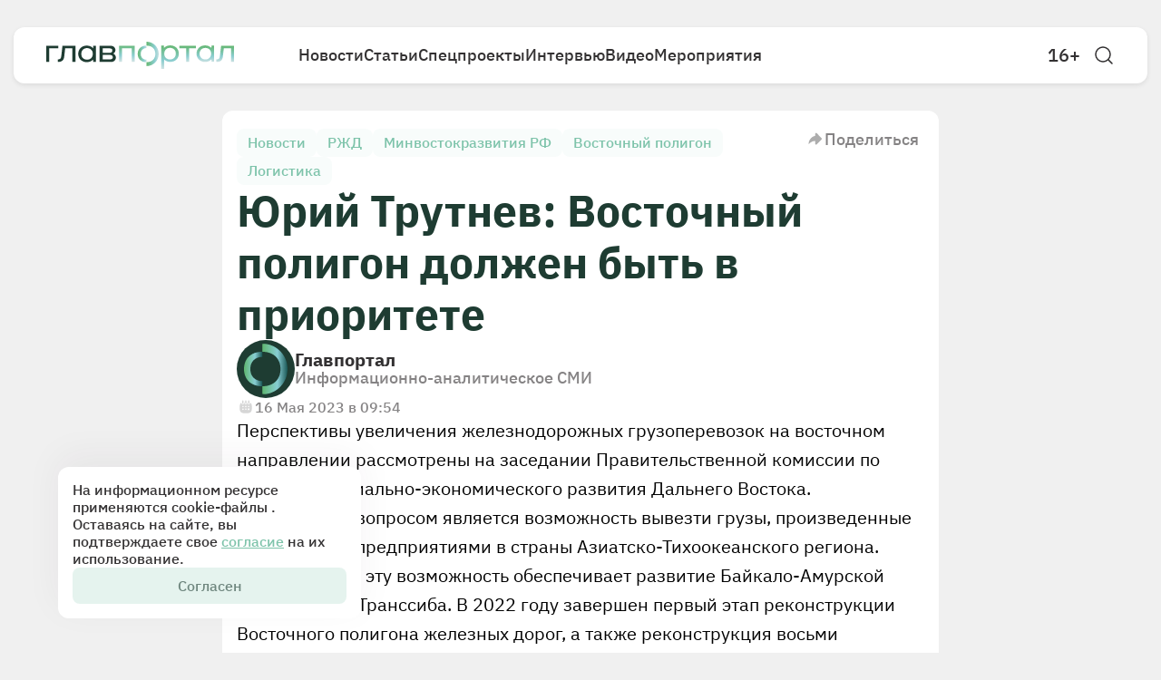

--- FILE ---
content_type: text/html; charset=utf-8
request_url: https://glavportal.com/news/yurij-trutnev-vostochnyj-poligon-dolzhen-byt-v-prioritete
body_size: 10774
content:
<!DOCTYPE html><html lang="ru" data-sentry-element="Html" data-sentry-component="Document" data-sentry-source-file="_document.tsx"><head data-sentry-element="Head" data-sentry-source-file="_document.tsx"><meta charSet="utf-8"/><meta name="viewport" content="width=device-width"/><meta name="robots" content="nosnippet" data-sentry-element="meta" data-sentry-source-file="Layout.tsx"/><title>Юрий Трутнев: Восточный полигон должен быть в приоритете | Главпортал</title><meta name="description" content="Перспективы увеличения железнодорожных грузоперевозок на восточном направлении рассмотрены на заседании Правительственной комиссии по вопросам социально- экономического развития Дальнего Востока." data-sentry-element="meta" data-sentry-source-file="Layout.tsx"/><meta property="og:title" content="Юрий Трутнев: Восточный полигон должен быть в приоритете | Главпортал" data-sentry-element="meta" data-sentry-source-file="Layout.tsx"/><meta property="og:description" content="Перспективы увеличения железнодорожных грузоперевозок на восточном направлении рассмотрены на заседании Правительственной комиссии по вопросам социально- экономического развития Дальнего Востока."/><meta property="og:image" content="https://glavportal.com/images/thumbnail.png" data-sentry-element="meta" data-sentry-source-file="Layout.tsx"/><meta property="og:image:width" content="1500" data-sentry-element="meta" data-sentry-source-file="Layout.tsx"/><meta property="og:image:height" content="900" data-sentry-element="meta" data-sentry-source-file="Layout.tsx"/><meta property="og:image:alt" content="" data-sentry-element="meta" data-sentry-source-file="Layout.tsx"/><meta property="og:type" content="article" data-sentry-element="meta" data-sentry-source-file="Layout.tsx"/><meta property="og:site_name" content="Главпортал" data-sentry-element="meta" data-sentry-source-file="Layout.tsx"/><meta property="og:url" content="https://glavportal.com/news/yurij-trutnev-vostochnyj-poligon-dolzhen-byt-v-prioritete"/><link rel="canonical" href="https://glavportal.com/news/yurij-trutnev-vostochnyj-poligon-dolzhen-byt-v-prioritete"/><link rel="preload" as="image" imageSrcSet="/_next/image?url=%2Fassets%2Fimages%2Ffooter-pattern.png&amp;w=640&amp;q=75 640w, /_next/image?url=%2Fassets%2Fimages%2Ffooter-pattern.png&amp;w=750&amp;q=75 750w, /_next/image?url=%2Fassets%2Fimages%2Ffooter-pattern.png&amp;w=828&amp;q=75 828w, /_next/image?url=%2Fassets%2Fimages%2Ffooter-pattern.png&amp;w=1080&amp;q=75 1080w, /_next/image?url=%2Fassets%2Fimages%2Ffooter-pattern.png&amp;w=1200&amp;q=75 1200w, /_next/image?url=%2Fassets%2Fimages%2Ffooter-pattern.png&amp;w=1920&amp;q=75 1920w, /_next/image?url=%2Fassets%2Fimages%2Ffooter-pattern.png&amp;w=2048&amp;q=75 2048w, /_next/image?url=%2Fassets%2Fimages%2Ffooter-pattern.png&amp;w=3840&amp;q=75 3840w" imageSizes="100vw" fetchpriority="high"/><meta name="next-head-count" content="16"/><link rel="icon" href="/favicon.ico"/><meta name="theme-color" content="#F0F0F0" data-sentry-element="meta" data-sentry-source-file="_document.tsx"/><link rel="preload" href="/_next/static/media/831a6eaebd109c06-s.p.woff2" as="font" type="font/woff2" crossorigin="anonymous" data-next-font="size-adjust"/><link rel="preload" href="/_next/static/media/eb4b4ace9eecd2b6-s.p.woff2" as="font" type="font/woff2" crossorigin="anonymous" data-next-font="size-adjust"/><link rel="preload" href="/_next/static/media/b34c6806a6216817-s.p.woff2" as="font" type="font/woff2" crossorigin="anonymous" data-next-font="size-adjust"/><link rel="preload" href="/_next/static/media/5f872b6b8e825597-s.p.woff2" as="font" type="font/woff2" crossorigin="anonymous" data-next-font="size-adjust"/><link rel="preload" href="/_next/static/media/2c87de58946c9fdf-s.p.woff2" as="font" type="font/woff2" crossorigin="anonymous" data-next-font="size-adjust"/><link rel="preload" href="/_next/static/css/48144a91536a12aa.css" as="style"/><link rel="stylesheet" href="/_next/static/css/48144a91536a12aa.css" data-n-g=""/><link rel="preload" href="/_next/static/css/8b6c3e8d048a06f2.css" as="style"/><link rel="stylesheet" href="/_next/static/css/8b6c3e8d048a06f2.css" data-n-p=""/><link rel="preload" href="/_next/static/css/b525234cdfc0064e.css" as="style"/><link rel="stylesheet" href="/_next/static/css/b525234cdfc0064e.css" data-n-p=""/><noscript data-n-css=""></noscript><script defer="" nomodule="" src="/_next/static/chunks/polyfills-42372ed130431b0a.js"></script><script src="/_next/static/chunks/webpack-ce96187daea12770.js" defer=""></script><script src="/_next/static/chunks/framework-dbcf41314a63d450.js" defer=""></script><script src="/_next/static/chunks/main-ca0cce85dd1c7c03.js" defer=""></script><script src="/_next/static/chunks/pages/_app-e40cadfb3c74c733.js" defer=""></script><script src="/_next/static/chunks/679-fe83f8e449a0d8de.js" defer=""></script><script src="/_next/static/chunks/862-7ce5bcba9ea7b948.js" defer=""></script><script src="/_next/static/chunks/913-a60d50dab68d8f7e.js" defer=""></script><script src="/_next/static/chunks/855-557d284984cfdd2c.js" defer=""></script><script src="/_next/static/chunks/703-67255ecab5c5ce84.js" defer=""></script><script src="/_next/static/chunks/654-2341703473872a6b.js" defer=""></script><script src="/_next/static/chunks/12-de4f269c476ee60e.js" defer=""></script><script src="/_next/static/chunks/pages/news/%5B...slug%5D-d1ac7e7258631ee5.js" defer=""></script><script src="/_next/static/aNgdHeen52b_cF7T51ytQ/_buildManifest.js" defer=""></script><script src="/_next/static/aNgdHeen52b_cF7T51ytQ/_ssgManifest.js" defer=""></script><style id="__jsx-1483827433">html{font-family:'__ibm_bb059c', '__ibm_Fallback_bb059c';--font-inter:'__inter_acad8c', '__inter_Fallback_acad8c'}</style></head><body><div id="__next"><header class="Header_header__Mklic"><div class="Header_container__oDlFn"><div class="Header_wrapper__cjwPy"><a class="Header_logo__xO_zg" data-sentry-element="Link" data-sentry-source-file="Header.tsx" href="/"><img alt="logo" data-sentry-element="Image" data-sentry-source-file="Header.tsx" loading="lazy" decoding="async" data-nimg="fill" style="position:absolute;height:100%;width:100%;left:0;top:0;right:0;bottom:0;color:transparent" sizes="30vw" srcSet="/_next/image?url=%2Fassets%2Ficons%2Flogo.svg&amp;w=256&amp;q=75 256w, /_next/image?url=%2Fassets%2Ficons%2Flogo.svg&amp;w=384&amp;q=75 384w, /_next/image?url=%2Fassets%2Ficons%2Flogo.svg&amp;w=640&amp;q=75 640w, /_next/image?url=%2Fassets%2Ficons%2Flogo.svg&amp;w=750&amp;q=75 750w, /_next/image?url=%2Fassets%2Ficons%2Flogo.svg&amp;w=828&amp;q=75 828w, /_next/image?url=%2Fassets%2Ficons%2Flogo.svg&amp;w=1080&amp;q=75 1080w, /_next/image?url=%2Fassets%2Ficons%2Flogo.svg&amp;w=1200&amp;q=75 1200w, /_next/image?url=%2Fassets%2Ficons%2Flogo.svg&amp;w=1920&amp;q=75 1920w, /_next/image?url=%2Fassets%2Ficons%2Flogo.svg&amp;w=2048&amp;q=75 2048w, /_next/image?url=%2Fassets%2Ficons%2Flogo.svg&amp;w=3840&amp;q=75 3840w" src="/_next/image?url=%2Fassets%2Ficons%2Flogo.svg&amp;w=3840&amp;q=75"/></a><div class="Menu_container__sNTAF " data-sentry-component="Menu" data-sentry-source-file="Menu.tsx"><ul class="Menu_nav__gGR6e"><li class="Menu_navItem__7ahbM"><a data-sentry-element="Link" data-sentry-source-file="Menu.tsx" href="/news">Новости</a></li><li class="Menu_navItem__7ahbM"><a data-sentry-element="Link" data-sentry-source-file="Menu.tsx" href="/materials">Статьи</a></li><li class="Menu_navItem__7ahbM"><a data-sentry-element="Link" data-sentry-source-file="Menu.tsx" href="/special">Спецпроекты</a></li><li class="Menu_navItem__7ahbM"><a data-sentry-element="Link" data-sentry-source-file="Menu.tsx" href="/interviews">Интервью</a></li><li class="Menu_navItem__7ahbM"><a data-sentry-element="Link" data-sentry-source-file="Menu.tsx" href="/videos">Видео</a></li><li class="Menu_navItem__7ahbM"><a data-sentry-element="Link" data-sentry-source-file="Menu.tsx" href="/events">Мероприятия</a></li></ul></div><div class="Header_controls__Ky12c "><a target="_blank" class="Header_age__Kgbtw" data-sentry-element="Link" data-sentry-source-file="Header.tsx" href="https://old.glavportal.com/static/term_of_use.pdf">16+</a><div class="Header_search__yxXfm"><svg width="24" height="24" viewBox="0 0 24 24" fill="none" xmlns="http://www.w3.org/2000/svg" class="Header_searchIcon__1__oj" data-sentry-element="svg" data-sentry-component="SearcIcon" data-sentry-source-file="SearcIcon.tsx"><path d="M19 11C19 15.4183 15.4183 19 11 19C6.58172 19 3 15.4183 3 11C3 6.58172 6.58172 3 11 3C15.4183 3 19 6.58172 19 11Z" stroke="#333132" stroke-width="1.5" data-sentry-element="path" data-sentry-source-file="SearcIcon.tsx"></path><path d="M20.9988 20.9998L17 16.9995" stroke="#333132" stroke-width="1.5" stroke-linecap="round" data-sentry-element="path" data-sentry-source-file="SearcIcon.tsx"></path></svg></div><button type="button" class="Header_burger__STGs0 " aria-label="Открыть меню"><svg width="24" height="24" viewBox="0 0 24 24" class="" fill="none" xmlns="http://www.w3.org/2000/svg" data-sentry-element="svg" data-sentry-component="BurgerIcon" data-sentry-source-file="Burger.tsx"><path d="M4 7H20" stroke="currentColor" stroke-width="2" stroke-linecap="round" data-sentry-element="path" data-sentry-source-file="Burger.tsx"></path><path d="M4 12H20" stroke="currentColor" stroke-width="2" stroke-linecap="round" data-sentry-element="path" data-sentry-source-file="Burger.tsx"></path><path d="M4 17H20" stroke="currentColor" stroke-width="2" stroke-linecap="round" data-sentry-element="path" data-sentry-source-file="Burger.tsx"></path></svg></button></div></div></div></header><div class="Cookies_cookies__5ljDf"><p class="Cookies_text__8wDIM">На информационном ресурсе применяются cookie-файлы . Оставаясь на сайте, вы подтверждаете свое<!-- --> <a href="/assets/docs/cookies.pdf" target="_blank">согласие</a> <!-- -->на их использование.</p><button type="button" class="Button_btnFill__D29oH Cookies_btn__xgZz3" data-sentry-component="Button" data-sentry-source-file="Button.tsx">Согласен</button></div><main><div class="SideWrapper_container__NFQCt" data-sentry-component="SideWrapper" data-sentry-source-file="SideWrapper.tsx"><article class="LeftSide_leftSide__11KT9" data-sentry-component="LeftSide" data-sentry-source-file="LeftSide.tsx"><div class="LeftSide_wrapper__C7lsU"><div class="LeftSide_block__SSd0O"><h2>Новости</h2><div class="LeftSide_cards__N1Nrv"><div class="CardContainer_container__FmySv LeftSide_card__H9TI5" data-sentry-component="CardContainer" data-sentry-source-file="CardContainer.tsx"><a href="/news/tramp-obyavil-o-vvedenii-poshlin-protiv-evropejskih-stran-iz-za-grenlandii"><h4 class="LeftSide_h4__zqtC7">Трамп объявил о введении пошлин против европейских стран из-за Гренландии</h4></a><div class="LeftSide_keywords__iTwDS"><a class="Keyword_keyword__i06K3 " data-sentry-element="Link" data-sentry-component="Keyword" data-sentry-source-file="Keyword.tsx" href="/news?tags=politika">Политика</a><a class="Keyword_keyword__i06K3 " data-sentry-element="Link" data-sentry-component="Keyword" data-sentry-source-file="Keyword.tsx" href="/news?tags=ssha">США</a><a class="Keyword_keyword__i06K3 " data-sentry-element="Link" data-sentry-component="Keyword" data-sentry-source-file="Keyword.tsx" href="/news?tags=evropa">Европа</a></div></div><div class="CardContainer_container__FmySv LeftSide_card__H9TI5" data-sentry-component="CardContainer" data-sentry-source-file="CardContainer.tsx"><a href="/news/v-belorussii-sozdadut-usloviya-dlya-raboty-kriptobankov"><h4 class="LeftSide_h4__zqtC7">В Белоруссии создадут условия для работы криптобанков</h4></a><div class="LeftSide_keywords__iTwDS"><a class="Keyword_keyword__i06K3 " data-sentry-element="Link" data-sentry-component="Keyword" data-sentry-source-file="Keyword.tsx" href="/news?tags=belarus">Беларусь</a><a class="Keyword_keyword__i06K3 " data-sentry-element="Link" data-sentry-component="Keyword" data-sentry-source-file="Keyword.tsx" href="/news?tags=kriptovaliuta">Криптовалюта</a><a class="Keyword_keyword__i06K3 " data-sentry-element="Link" data-sentry-component="Keyword" data-sentry-source-file="Keyword.tsx" href="/news?tags=ekonomika">Экономика</a></div></div><div class="CardContainer_container__FmySv LeftSide_card__H9TI5" data-sentry-component="CardContainer" data-sentry-source-file="CardContainer.tsx"><a href="/news/v-yanvare-2026-goda-byudzhet-mozhet-nedopoluchit-bolee-230-mlrd-rublej-neftegazovyh-dohodov"><h4 class="LeftSide_h4__zqtC7">В январе 2026 года бюджет может недополучить более 230 млрд рублей нефтегазовых доходов</h4></a><div class="LeftSide_keywords__iTwDS"><a class="Keyword_keyword__i06K3 " data-sentry-element="Link" data-sentry-component="Keyword" data-sentry-source-file="Keyword.tsx" href="/news?tags=rynki">Рынки</a><a class="Keyword_keyword__i06K3 " data-sentry-element="Link" data-sentry-component="Keyword" data-sentry-source-file="Keyword.tsx" href="/news?tags=biudzhet">Бюджет</a><a class="Keyword_keyword__i06K3 " data-sentry-element="Link" data-sentry-component="Keyword" data-sentry-source-file="Keyword.tsx" href="/news?tags=gaz">Газ</a><a class="Keyword_keyword__i06K3 " data-sentry-element="Link" data-sentry-component="Keyword" data-sentry-source-file="Keyword.tsx" href="/news?tags=neft">Нефть</a></div></div><div class="CardContainer_container__FmySv LeftSide_card__H9TI5" data-sentry-component="CardContainer" data-sentry-source-file="CardContainer.tsx"><a href="/news/malyj-biznes-poluchil-svyshe-3-mlrd-rublej-lgotnogo-lizinga-v-2025-godu"><h4 class="LeftSide_h4__zqtC7">Малый бизнес получил свыше 3 млрд рублей льготного лизинга в 2025 году</h4></a><div class="LeftSide_keywords__iTwDS"><a class="Keyword_keyword__i06K3 " data-sentry-element="Link" data-sentry-component="Keyword" data-sentry-source-file="Keyword.tsx" href="/news?tags=gospodderzhka">Господдержка</a><a class="Keyword_keyword__i06K3 " data-sentry-element="Link" data-sentry-component="Keyword" data-sentry-source-file="Keyword.tsx" href="/news?tags=malyi-i-srednii-biznes">малый и средний бизнес</a></div></div><div class="CardContainer_container__FmySv LeftSide_card__H9TI5" data-sentry-component="CardContainer" data-sentry-source-file="CardContainer.tsx"><a href="/news/rzhd-planiruet-prodat-49-federalnoj-gruzovoj-kompanii-za-44-mlrd-rublej"><h4 class="LeftSide_h4__zqtC7">РЖД планирует продать 49% Федеральной грузовой компании за 44 млрд рублей</h4></a><div class="LeftSide_keywords__iTwDS"><a class="Keyword_keyword__i06K3 " data-sentry-element="Link" data-sentry-component="Keyword" data-sentry-source-file="Keyword.tsx" href="/news?tags=ekonomika">Экономика</a><a class="Keyword_keyword__i06K3 " data-sentry-element="Link" data-sentry-component="Keyword" data-sentry-source-file="Keyword.tsx" href="/news?tags=transport">Транспорт</a><a class="Keyword_keyword__i06K3 " data-sentry-element="Link" data-sentry-component="Keyword" data-sentry-source-file="Keyword.tsx" href="/news?tags=rzhd_1">РЖД</a><a class="Keyword_keyword__i06K3 " data-sentry-element="Link" data-sentry-component="Keyword" data-sentry-source-file="Keyword.tsx" href="/news?tags=sdelki">Сделки</a><a class="Keyword_keyword__i06K3 " data-sentry-element="Link" data-sentry-component="Keyword" data-sentry-source-file="Keyword.tsx" href="/news?tags=logistika">Логистика</a></div></div></div></div></div></article><section class="SideWrapper_center__8R229"><div class="CardContainer_container__FmySv NewsDetail_content__opErB" data-index="0" id="yurij-trutnev-vostochnyj-poligon-dolzhen-byt-v-prioritete" data-sentry-component="CardContainer" data-sentry-source-file="CardContainer.tsx"><div class="NewsDetail_header__7byut"><div class="NewsDetail_keywords__QreuC"><a class="Keyword_keyword__i06K3 NewsDetail_keyword__AK9nz" data-sentry-element="Link" data-sentry-component="Keyword" data-sentry-source-file="Keyword.tsx" href="/news?tags=news">Новости</a><a class="Keyword_keyword__i06K3 NewsDetail_keyword__AK9nz" data-sentry-element="Link" data-sentry-component="Keyword" data-sentry-source-file="Keyword.tsx" href="/news?tags=rzhd_1">РЖД</a><a class="Keyword_keyword__i06K3 NewsDetail_keyword__AK9nz" data-sentry-element="Link" data-sentry-component="Keyword" data-sentry-source-file="Keyword.tsx" href="/news?tags=minvostokrazvitiia-rf">Минвостокразвития РФ</a><a class="Keyword_keyword__i06K3 NewsDetail_keyword__AK9nz" data-sentry-element="Link" data-sentry-component="Keyword" data-sentry-source-file="Keyword.tsx" href="/news?tags=vostochnyi-poligon">Восточный полигон</a><a class="Keyword_keyword__i06K3 NewsDetail_keyword__AK9nz" data-sentry-element="Link" data-sentry-component="Keyword" data-sentry-source-file="Keyword.tsx" href="/news?tags=logistika">Логистика</a></div><button type="button" class="Share_button___VHL_ " data-sentry-component="Share" data-sentry-source-file="Share.tsx"><svg class="" width="20" height="21" viewBox="0 0 20 21" fill="none" xmlns="http://www.w3.org/2000/svg" data-sentry-element="svg" data-sentry-component="ShareIcon" data-sentry-source-file="Share.tsx"><path d="M9.73951 4.61542L9.73953 6.77789C5.20668 7.83606 2.59193 11.6605 2.50238 15.7679C2.50051 15.8535 2.60123 15.899 2.66603 15.8432L2.66621 15.843C5.21071 13.6503 6.57153 12.4776 9.73953 12.5232V15.5514C9.73953 16.4472 10.8266 16.8911 11.4536 16.2515L16.8138 10.7834C17.195 10.3946 17.195 9.77224 16.8138 9.38339L11.4536 3.91538C10.8266 3.27573 9.7395 3.7197 9.73951 4.61542Z" fill="#333132" fill-opacity="0.4" data-sentry-element="path" data-sentry-source-file="Share.tsx"></path></svg> Поделиться</button></div><h1 class="NewsDetail_h1__FHb0B">Юрий Трутнев: Восточный полигон должен быть в приоритете</h1><div class="CardFooter_footer__1a__b " data-sentry-component="CardFooter" data-sentry-source-file="CardFooter.tsx"><img alt="" data-sentry-element="Image" data-sentry-source-file="CardFooter.tsx" loading="lazy" width="64" height="64" decoding="async" data-nimg="1" style="color:transparent" srcSet="/_next/image?url=%2Fassets%2Ficons%2Flogo-small.svg&amp;w=64&amp;q=75 1x, /_next/image?url=%2Fassets%2Ficons%2Flogo-small.svg&amp;w=128&amp;q=75 2x" src="/_next/image?url=%2Fassets%2Ficons%2Flogo-small.svg&amp;w=128&amp;q=75"/><div class="CardFooter_logoInfo__BfqL1"><div class="CardFooter_logoName__la8pT">Главпортал</div><div class="CardFooter_logoDescription__HOoyR">Информационно-аналитическое СМИ</div></div></div><div class="CustomDate_container__TS8E8 NewsDetail_created__7LiuQ" data-advert="false" data-sentry-component="CustomDate" data-sentry-source-file="CustomDate.tsx"><div class="CustomDate_date__IuQnV"><svg class="CustomDate_icon__HAreO" width="20" height="20" viewBox="0 0 20 20" fill="none" xmlns="http://www.w3.org/2000/svg" data-sentry-element="svg" data-sentry-component="CalendarIcon" data-sentry-source-file="Calendar.tsx"><path d="M13.3333 3.33334V5.41668" stroke="#333132" stroke-opacity="0.8" stroke-width="1.5" stroke-linecap="round" data-sentry-element="path" data-sentry-source-file="Calendar.tsx"></path><path d="M10 3.33334V5.41668" stroke="#333132" stroke-opacity="0.8" stroke-width="1.5" stroke-linecap="round" data-sentry-element="path" data-sentry-source-file="Calendar.tsx"></path><path d="M6.66663 3.33334V5.41668" stroke="#333132" stroke-opacity="0.8" stroke-width="1.5" stroke-linecap="round" data-sentry-element="path" data-sentry-source-file="Calendar.tsx"></path><path fill-rule="evenodd" clip-rule="evenodd" d="M3.6832 6.7391C3.94599 6.15274 4.34391 5.64304 4.83868 5.24826C4.97501 5.13948 5.16671 5.24226 5.16671 5.41667C5.16671 6.2451 5.83828 6.91667 6.66671 6.91667C7.49513 6.91667 8.16671 6.2451 8.16671 5.41667V4.54527C8.16671 4.45379 8.23722 4.3793 8.32869 4.3784C8.4215 4.37748 8.50004 4.45256 8.50004 4.54537V5.41667C8.50004 6.2451 9.17161 6.91667 10 6.91667C10.8285 6.91667 11.5 6.2451 11.5 5.41667V4.54537C11.5 4.45256 11.5786 4.37748 11.6714 4.3784C11.7629 4.3793 11.8334 4.45379 11.8334 4.54527V5.41667C11.8334 6.2451 12.5049 6.91667 13.3334 6.91667C14.1618 6.91667 14.8334 6.2451 14.8334 5.41667C14.8334 5.24226 15.0251 5.13948 15.1614 5.24826C15.6562 5.64304 16.0541 6.15274 16.3169 6.7391C16.6667 7.51965 16.6667 8.52005 16.6667 10.5208C16.6667 12.5216 16.6667 13.522 16.3169 14.3026C15.9154 15.1984 15.1985 15.9154 14.3026 16.3169C13.5221 16.6667 12.5217 16.6667 10.5209 16.6667H9.4792C7.47841 16.6667 6.47802 16.6667 5.69746 16.3169C4.80161 15.9154 4.08469 15.1984 3.6832 14.3026C3.33337 13.522 3.33337 12.5216 3.33337 10.5208C3.33337 8.52005 3.33337 7.51965 3.6832 6.7391ZM13.9205 12.2285C14.1158 12.0333 14.1158 11.7167 13.9205 11.5214C13.7253 11.3262 13.4087 11.3262 13.2134 11.5214C13.1646 11.5703 13.0855 11.5703 13.0366 11.5214C12.8414 11.3262 12.5248 11.3262 12.3295 11.5214C12.1343 11.7167 12.1343 12.0333 12.3295 12.2286C12.3784 12.2774 12.3784 12.3565 12.3295 12.4053C12.1343 12.6006 12.1343 12.9172 12.3295 13.1124C12.5248 13.3077 12.8414 13.3077 13.0366 13.1124C13.0855 13.0636 13.1646 13.0636 13.2134 13.1124C13.4087 13.3077 13.7253 13.3077 13.9205 13.1124C14.1158 12.9172 14.1158 12.6006 13.9205 12.4053C13.8717 12.3565 13.8717 12.2774 13.9205 12.2285ZM10 13.125C10.4603 13.125 10.8334 12.7519 10.8334 12.2917C10.8334 11.8314 10.4603 11.4583 10 11.4583C9.5398 11.4583 9.16671 11.8314 9.16671 12.2917C9.16671 12.7519 9.5398 13.125 10 13.125ZM7.70837 12.2917C7.70837 12.7519 7.33528 13.125 6.87504 13.125C6.4148 13.125 6.04171 12.7519 6.04171 12.2917C6.04171 11.8314 6.4148 11.4583 6.87504 11.4583C7.33528 11.4583 7.70837 11.8314 7.70837 12.2917ZM13.125 10.2083C13.5853 10.2083 13.9584 9.83523 13.9584 9.37499C13.9584 8.91476 13.5853 8.54166 13.125 8.54166C12.6648 8.54166 12.2917 8.91476 12.2917 9.37499C12.2917 9.83523 12.6648 10.2083 13.125 10.2083ZM10.8334 9.37499C10.8334 9.83523 10.4603 10.2083 10 10.2083C9.5398 10.2083 9.16671 9.83523 9.16671 9.37499C9.16671 8.91476 9.5398 8.54166 10 8.54166C10.4603 8.54166 10.8334 8.91476 10.8334 9.37499ZM6.87504 10.2083C7.33528 10.2083 7.70837 9.83523 7.70837 9.37499C7.70837 8.91476 7.33528 8.54166 6.87504 8.54166C6.4148 8.54166 6.04171 8.91476 6.04171 9.37499C6.04171 9.83523 6.4148 10.2083 6.87504 10.2083Z" fill="#333132" fill-opacity="0.8" data-sentry-element="path" data-sentry-source-file="Calendar.tsx"></path></svg>16 Мая 2023 в 09:54</div></div><div class="Sections_body__ZXtum" data-sentry-component="Sections" data-sentry-source-file="Sections.tsx"><div class="Paragraph_paragraph__ewZeS " data-sentry-component="Paragraph" data-sentry-source-file="Paragraph.tsx"><p>Перспективы увеличения железнодорожных грузоперевозок на восточном направлении рассмотрены на заседании Правительственной комиссии по вопросам социально-экономического развития Дальнего Востока.</p></div><div class="Paragraph_paragraph__ewZeS " data-sentry-component="Paragraph" data-sentry-source-file="Paragraph.tsx"><p>«Важнейшим вопросом является возможность вывезти грузы, произведенные российскими предприятиями в страны Азиатско-Тихоокеанского региона. Прежде всего, эту возможность обеспечивает развитие Байкало-Амурской магистрали и Транссиба. В 2022 году завершен первый этап реконструкции Восточного полигона железных дорог, а также реконструкция восьми перовоочередных объектов второго этапа. При этом по целому ряду объектов второго этапа есть отставание по срокам. На Восточном экономическом форуме в сентябре прошлого года Владимир Владимирович Путин поставил задачу по реализации третьего этапа реконструкции Восточного полигона. Формулировка была – нарастить темпы строительства с использованием механизма концессии и с привлечением внебюджетного финансирования. Правительство поручило Росжелдору рассмотреть заявки на концессию, но заявки не рассмотрены. Поручение президента не выполнено», – заявил вице-премьер Юрий Трутнев.</p><p>За четыре месяца текущего года грузопоток в восточном направлении приблизился к 97 млн тонн, что на 8% выше аналогичного периода 2022 года. Вместе с тем ситуация с перевозками по Восточному полигону остается напряженной, начиная со второго полугодия 2022 года наблюдается стагнация объемов погрузки по субъектам ДФО.</p><p>По данным Минтранса России, сейчас прорабатывается вопрос реализации концессионных соглашений в отношении четырех объектов. Речь идет о втором Северомуйском тоннеле, втором Кодарском тоннеле, втором Кузнецовском тоннеле и мосте через Амур.</p><p>Минтранс России представил планы по развитию автомобильных и железнодорожных пунктов пропуска, а также строительству новых трансграничных маршрутов: в Забайкальском крае «Приаргунск – Хайлар» и в Амурской области «Джалинда – Мохэ».</p><p>По итогам обсуждения Юрий Трутнев поручил Минтрансу России совместно с Минэкономразвития России и РЖД представить предложения по приоритизации грузов, перевозимых через Восточный полигон.  </p><p><i>Источник данных и фото:</i> <a href="https://minvr.gov.ru/press-center/news/yuriy_trutnev_poruchil_rzhd_rasstavit_prioritety_propusknaya_sposobnost_vostochnogo_poligona_zhelezn/" rel="noopener noreferrer" target="_blank"><i>Минвостокразвития РФ</i></a></p></div></div></div></section><aside class="RightSide_rightSide__h5Y4g" data-sentry-component="RightSide" data-sentry-source-file="RightSide.tsx"><div class="RightSide_wrapper__m_2k6"><div class="RightSide_block__GwGOR"><h2>Читать далее</h2><div class="RightSide_cards___LvCw"><div><div class="CardContainer_container__FmySv RightSide_card__VX2Iu" data-sentry-component="CardContainer" data-sentry-source-file="CardContainer.tsx"><div class="progress-bar"></div><a href="/news/tramp-obyavil-o-vvedenii-poshlin-protiv-evropejskih-stran-iz-za-grenlandii"><h4 class="RightSide_h4__MJWvq">Трамп объявил о введении пошлин против европейских стран из-за Гренландии</h4></a><div class="RightSide_keywords__Gq6xl"><a class="Keyword_keyword__i06K3 " data-sentry-element="Link" data-sentry-component="Keyword" data-sentry-source-file="Keyword.tsx" href="/news?tags=politika">Политика</a><a class="Keyword_keyword__i06K3 " data-sentry-element="Link" data-sentry-component="Keyword" data-sentry-source-file="Keyword.tsx" href="/news?tags=ssha">США</a><a class="Keyword_keyword__i06K3 " data-sentry-element="Link" data-sentry-component="Keyword" data-sentry-source-file="Keyword.tsx" href="/news?tags=evropa">Европа</a></div></div></div><div><div class="CardContainer_container__FmySv RightSide_card__VX2Iu" data-sentry-component="CardContainer" data-sentry-source-file="CardContainer.tsx"><a href="/news/rzhd-planiruet-prodat-49-federalnoj-gruzovoj-kompanii-za-44-mlrd-rublej"><h4 class="RightSide_h4__MJWvq">РЖД планирует продать 49% Федеральной грузовой компании за 44 млрд рублей</h4></a><div class="RightSide_keywords__Gq6xl"><a class="Keyword_keyword__i06K3 " data-sentry-element="Link" data-sentry-component="Keyword" data-sentry-source-file="Keyword.tsx" href="/news?tags=ekonomika">Экономика</a><a class="Keyword_keyword__i06K3 " data-sentry-element="Link" data-sentry-component="Keyword" data-sentry-source-file="Keyword.tsx" href="/news?tags=transport">Транспорт</a><a class="Keyword_keyword__i06K3 " data-sentry-element="Link" data-sentry-component="Keyword" data-sentry-source-file="Keyword.tsx" href="/news?tags=rzhd_1">РЖД</a><a class="Keyword_keyword__i06K3 " data-sentry-element="Link" data-sentry-component="Keyword" data-sentry-source-file="Keyword.tsx" href="/news?tags=sdelki">Сделки</a><a class="Keyword_keyword__i06K3 " data-sentry-element="Link" data-sentry-component="Keyword" data-sentry-source-file="Keyword.tsx" href="/news?tags=logistika">Логистика</a></div></div></div><div><div class="CardContainer_container__FmySv RightSide_card__VX2Iu" data-sentry-component="CardContainer" data-sentry-source-file="CardContainer.tsx"><a href="/news/v-omskoj-oblasti-postroyat-terminal-dlya-mezhdunarodnyh-kontejnernyh-perevozok"><h4 class="RightSide_h4__MJWvq">В Омской области построят терминал для международных контейнерных перевозок</h4></a><div class="RightSide_keywords__Gq6xl"><a class="Keyword_keyword__i06K3 " data-sentry-element="Link" data-sentry-component="Keyword" data-sentry-source-file="Keyword.tsx" href="/news?tags=razvitie-regionov">Развитие регионов</a><a class="Keyword_keyword__i06K3 " data-sentry-element="Link" data-sentry-component="Keyword" data-sentry-source-file="Keyword.tsx" href="/news?tags=omskaia-oblast">Омская область</a><a class="Keyword_keyword__i06K3 " data-sentry-element="Link" data-sentry-component="Keyword" data-sentry-source-file="Keyword.tsx" href="/news?tags=eksport">Экспорт</a><a class="Keyword_keyword__i06K3 " data-sentry-element="Link" data-sentry-component="Keyword" data-sentry-source-file="Keyword.tsx" href="/news?tags=logistika">Логистика</a></div></div></div><div><div class="CardContainer_container__FmySv RightSide_card__VX2Iu" data-sentry-component="CardContainer" data-sentry-source-file="CardContainer.tsx"><a href="/materials/pochemu-rossijskie-kompanii-tak-legko-vzlomat-kto-vinovat-i-chto-delat"><h4 class="RightSide_h4__MJWvq">Почему российские компании так легко взломать: кто виноват и что делать</h4></a><div class="RightSide_keywords__Gq6xl"><a class="Keyword_keyword__i06K3 " data-sentry-element="Link" data-sentry-component="Keyword" data-sentry-source-file="Keyword.tsx" href="/news?tags=informatsionnaia-bezopasnost">Информационная безопасность</a></div></div></div><div><div class="CardContainer_container__FmySv RightSide_card__VX2Iu" data-sentry-component="CardContainer" data-sentry-source-file="CardContainer.tsx"><a href="/interviews/aleksandr-kondratev-novoe-napravlenie-lokalnoj-generacii-eto-otvet-na-vyzovy-vremeni-i-effektivnaya-model"><h4 class="RightSide_h4__MJWvq">Александр Кондратьев: «Новое направление локальной генерации — это ответ на вызовы времени и эффективная модель»</h4></a><div class="RightSide_keywords__Gq6xl"><a class="Keyword_keyword__i06K3 " data-sentry-element="Link" data-sentry-component="Keyword" data-sentry-source-file="Keyword.tsx" href="/news?tags=generatsiia">Генерация</a><a class="Keyword_keyword__i06K3 " data-sentry-element="Link" data-sentry-component="Keyword" data-sentry-source-file="Keyword.tsx" href="/news?tags=kommunikatsii">Коммуникации</a><a class="Keyword_keyword__i06K3 " data-sentry-element="Link" data-sentry-component="Keyword" data-sentry-source-file="Keyword.tsx" href="/news?tags=regiony">Регионы</a></div></div></div></div></div></div></aside></div></main><footer data-sentry-component="Footer" data-sentry-source-file="Footer.tsx"><div class="Footer_container__8QIaz"><div class="Footer_wrapper__LT2wb"><img alt="" data-sentry-element="Image" data-sentry-source-file="Footer.tsx" fetchpriority="high" decoding="async" data-nimg="fill" class="Footer_pattern__uurY6" style="position:absolute;height:100%;width:100%;left:0;top:0;right:0;bottom:0;color:transparent" sizes="100vw" srcSet="/_next/image?url=%2Fassets%2Fimages%2Ffooter-pattern.png&amp;w=640&amp;q=75 640w, /_next/image?url=%2Fassets%2Fimages%2Ffooter-pattern.png&amp;w=750&amp;q=75 750w, /_next/image?url=%2Fassets%2Fimages%2Ffooter-pattern.png&amp;w=828&amp;q=75 828w, /_next/image?url=%2Fassets%2Fimages%2Ffooter-pattern.png&amp;w=1080&amp;q=75 1080w, /_next/image?url=%2Fassets%2Fimages%2Ffooter-pattern.png&amp;w=1200&amp;q=75 1200w, /_next/image?url=%2Fassets%2Fimages%2Ffooter-pattern.png&amp;w=1920&amp;q=75 1920w, /_next/image?url=%2Fassets%2Fimages%2Ffooter-pattern.png&amp;w=2048&amp;q=75 2048w, /_next/image?url=%2Fassets%2Fimages%2Ffooter-pattern.png&amp;w=3840&amp;q=75 3840w" src="/_next/image?url=%2Fassets%2Fimages%2Ffooter-pattern.png&amp;w=3840&amp;q=75"/><div class="Footer_top__2UPle"><a class="Footer_logo__7eL2N" data-sentry-element="Link" data-sentry-source-file="Footer.tsx" href="/"><img alt="" data-sentry-element="Image" data-sentry-source-file="Footer.tsx" loading="lazy" decoding="async" data-nimg="fill" style="position:absolute;height:100%;width:100%;left:0;top:0;right:0;bottom:0;color:transparent" sizes="99vw" srcSet="/_next/image?url=%2Fassets%2Ficons%2Flogo.svg&amp;w=640&amp;q=75 640w, /_next/image?url=%2Fassets%2Ficons%2Flogo.svg&amp;w=750&amp;q=75 750w, /_next/image?url=%2Fassets%2Ficons%2Flogo.svg&amp;w=828&amp;q=75 828w, /_next/image?url=%2Fassets%2Ficons%2Flogo.svg&amp;w=1080&amp;q=75 1080w, /_next/image?url=%2Fassets%2Ficons%2Flogo.svg&amp;w=1200&amp;q=75 1200w, /_next/image?url=%2Fassets%2Ficons%2Flogo.svg&amp;w=1920&amp;q=75 1920w, /_next/image?url=%2Fassets%2Ficons%2Flogo.svg&amp;w=2048&amp;q=75 2048w, /_next/image?url=%2Fassets%2Ficons%2Flogo.svg&amp;w=3840&amp;q=75 3840w" src="/_next/image?url=%2Fassets%2Ficons%2Flogo.svg&amp;w=3840&amp;q=75"/></a><div class="Footer_topCenter__4GRep"><a class="Footer_linkItem__2Evui" data-sentry-element="Link" data-sentry-source-file="Footer.tsx" href="/about"><img alt="" data-sentry-element="Image" data-sentry-source-file="Footer.tsx" loading="lazy" width="20" height="20" decoding="async" data-nimg="1" style="color:transparent" srcSet="/_next/image?url=%2Fassets%2Ficons%2Flogo-small-tr.svg&amp;w=32&amp;q=75 1x, /_next/image?url=%2Fassets%2Ficons%2Flogo-small-tr.svg&amp;w=48&amp;q=75 2x" src="/_next/image?url=%2Fassets%2Ficons%2Flogo-small-tr.svg&amp;w=48&amp;q=75"/><span>О нас</span></a><p class="Footer_chief__qRdtW">Главный редактор: Загоруйко Алиса Аркадьевна</p></div><div class="Footer_socials__NNF8q"><a href="https://rutube.ru/u/glavportal/" target="_blank"><img alt="" data-sentry-element="Image" data-sentry-source-file="Footer.tsx" loading="lazy" width="30" height="30" decoding="async" data-nimg="1" style="color:transparent" srcSet="/_next/image?url=%2Fassets%2Ficons%2Frutube.svg&amp;w=32&amp;q=75 1x, /_next/image?url=%2Fassets%2Ficons%2Frutube.svg&amp;w=64&amp;q=75 2x" src="/_next/image?url=%2Fassets%2Ficons%2Frutube.svg&amp;w=64&amp;q=75"/></a><a href="https://dzen.ru/id/6859286ef8f03718f737992a" target="_blank"><img alt="" data-sentry-element="Image" data-sentry-source-file="Footer.tsx" loading="lazy" width="30" height="30" decoding="async" data-nimg="1" style="color:transparent" srcSet="/_next/image?url=%2Fassets%2Ficons%2Fdzen.svg&amp;w=32&amp;q=75 1x, /_next/image?url=%2Fassets%2Ficons%2Fdzen.svg&amp;w=64&amp;q=75 2x" src="/_next/image?url=%2Fassets%2Ficons%2Fdzen.svg&amp;w=64&amp;q=75"/></a></div></div><div class="Footer_middle__OEzWu"><div class="Footer_contacts__SRbDa"></div></div><div class="Footer_middle__OEzWu"><div class="Footer_contacts__SRbDa"><a href="assets/docs/rules.pdf" class="Footer_contactsItem__qYiXF" target="_blank"><span>Правила использования портала</span></a><a href="assets/docs/cookies.pdf" class="Footer_contactsItem__qYiXF" target="_blank"><span>Политика обработки файлов cookies</span></a><a href="assets/docs/privacy.pdf" class="Footer_contactsItem__qYiXF" target="_blank"><span>Политика в отношении обработки данных</span></a></div></div><div class="Footer_bottom__7zGrD"><div class="Footer_certificate__ItO4Q"></div><p class="Footer_developerText___hj_d">Разработка сайта</p><p class="Footer_copy__O3AFj">Copyright © 2015 информационно-аналитическое СМИ «Главпортал». Учредитель и издатель: ООО «Издательство «Медиа-Бизнес»</p><a href="/" target="_blank" class="Footer_developer__ExpsU"><img alt="" data-sentry-element="Image" data-sentry-source-file="Footer.tsx" loading="lazy" width="140" height="35" decoding="async" data-nimg="1" style="color:transparent" srcSet="/_next/image?url=%2Fassets%2Fimages%2Fterabit.svg&amp;w=256&amp;q=75 1x, /_next/image?url=%2Fassets%2Fimages%2Fterabit.svg&amp;w=384&amp;q=75 2x" src="/_next/image?url=%2Fassets%2Fimages%2Fterabit.svg&amp;w=384&amp;q=75"/></a></div></div></div></footer></div><script id="__NEXT_DATA__" type="application/json">{"props":{"pageProps":{"data":{"article":{"id":49798,"slug":"yurij-trutnev-vostochnyj-poligon-dolzhen-byt-v-prioritete","title":"Юрий Трутнев: Восточный полигон должен быть в приоритете","introduction":"\u003cp\u003eПерспективы увеличения железнодорожных грузоперевозок на восточном направлении рассмотрены на заседании Правительственной комиссии по вопросам социально-экономического развития Дальнего Востока.\u003c/p\u003e","image":null,"image_author":"","image_description":"","body":[{"type":"paragraph","value":"\u003cp\u003eПерспективы увеличения железнодорожных грузоперевозок на восточном направлении рассмотрены на заседании Правительственной комиссии по вопросам социально-экономического развития Дальнего Востока.\u003c/p\u003e","id":"85ac970c-8844-4a6c-98ef-cdab9384359a"},{"type":"paragraph","value":"\u003cp\u003e«Важнейшим вопросом является возможность вывезти грузы, произведенные российскими предприятиями в страны Азиатско-Тихоокеанского региона. Прежде всего, эту возможность обеспечивает развитие Байкало-Амурской магистрали и Транссиба. В 2022 году завершен первый этап реконструкции Восточного полигона железных дорог, а также реконструкция восьми перовоочередных объектов второго этапа. При этом по целому ряду объектов второго этапа есть отставание по срокам. На Восточном экономическом форуме в сентябре прошлого года Владимир Владимирович Путин поставил задачу по реализации третьего этапа реконструкции Восточного полигона. Формулировка была – нарастить темпы строительства с использованием механизма концессии и с привлечением внебюджетного финансирования. Правительство поручило Росжелдору рассмотреть заявки на концессию, но заявки не рассмотрены. Поручение президента не выполнено», – заявил вице-премьер Юрий Трутнев.\u003c/p\u003e\u003cp\u003eЗа четыре месяца текущего года грузопоток в восточном направлении приблизился к 97 млн тонн, что на 8% выше аналогичного периода 2022 года. Вместе с тем ситуация с перевозками по Восточному полигону остается напряженной, начиная со второго полугодия 2022 года наблюдается стагнация объемов погрузки по субъектам ДФО.\u003c/p\u003e\u003cp\u003eПо данным Минтранса России, сейчас прорабатывается вопрос реализации концессионных соглашений в отношении четырех объектов. Речь идет о втором Северомуйском тоннеле, втором Кодарском тоннеле, втором Кузнецовском тоннеле и мосте через Амур.\u003c/p\u003e\u003cp\u003eМинтранс России представил планы по развитию автомобильных и железнодорожных пунктов пропуска, а также строительству новых трансграничных маршрутов: в Забайкальском крае «Приаргунск – Хайлар» и в Амурской области «Джалинда – Мохэ».\u003c/p\u003e\u003cp\u003eПо итогам обсуждения Юрий Трутнев поручил Минтрансу России совместно с Минэкономразвития России и РЖД представить предложения по приоритизации грузов, перевозимых через Восточный полигон.  \u003c/p\u003e\u003cp\u003e\u003ci\u003eИсточник данных и фото:\u003c/i\u003e \u003ca href=\"https://minvr.gov.ru/press-center/news/yuriy_trutnev_poruchil_rzhd_rasstavit_prioritety_propusknaya_sposobnost_vostochnogo_poligona_zhelezn/\" rel=\"noopener noreferrer\" target=\"_blank\"\u003e\u003ci\u003eМинвостокразвития РФ\u003c/i\u003e\u003c/a\u003e\u003c/p\u003e","id":"6f10534e-a6b0-4710-843e-72f1519a8daf"}],"tags":[{"id":6280,"name":"Новости","slug":"news"},{"id":76,"name":"РЖД","slug":"rzhd_1"},{"id":339,"name":"Минвостокразвития РФ","slug":"minvostokrazvitiia-rf"},{"id":10805,"name":"Восточный полигон","slug":"vostochnyi-poligon"},{"id":10455,"name":"Логистика","slug":"logistika"}],"last_published_at":"2023-05-16T09:54:17.138951","first_published_at":"2023-05-16T09:54:17.138951","author":[],"organization":"","inn":"","erid":"","industry":null,"region":null,"format":null,"search_description":"Перспективы увеличения железнодорожных грузоперевозок на восточном направлении рассмотрены на заседании Правительственной комиссии по вопросам социально- экономического развития Дальнего Востока."},"recommended_articles":[{"id":56827,"slug":"tramp-obyavil-o-vvedenii-poshlin-protiv-evropejskih-stran-iz-za-grenlandii","title":"Трамп объявил о введении пошлин против европейских стран из-за Гренландии","introduction":"\u003cp data-block-key=\"was8j\"\u003eСША вводят 10-процентные пошлины на импорт из ряда европейских стран, включая Данию, Норвегию, Швецию, Францию, Германию, Великобританию, Финляндию и Нидерланды.\u003c/p\u003e","image":null,"last_published_at":"2026-01-17T23:50:54.879522","first_published_at":"2026-01-17T23:50:54.879522","tags":[{"id":2186,"name":"Политика","slug":"politika"},{"id":667,"name":"США","slug":"ssha"},{"id":4782,"name":"Европа","slug":"evropa"}],"organization":"","inn":"","erid":"","industry":null,"region":null,"video":false,"format":null},{"id":56823,"slug":"rzhd-planiruet-prodat-49-federalnoj-gruzovoj-kompanii-za-44-mlrd-rublej","title":"РЖД планирует продать 49% Федеральной грузовой компании за 44 млрд рублей","introduction":"\u003cp data-block-key=\"uxi6y\"\u003eОАО «РЖД» готовится к частичной продаже одного из своих ключевых активов — Федеральной грузовой компании (ФГК), второго по величине железнодорожного оператора в стране.\u003c/p\u003e","image":{"id":54593,"title":"TASS_85420828","file":"/media/original_images/TASS_85420828.jpg","width":4800,"height":3200},"last_published_at":"2026-01-16T09:31:33.416971","first_published_at":"2026-01-16T09:31:33.416971","tags":[{"id":6,"name":"Экономика","slug":"ekonomika"},{"id":8,"name":"Транспорт","slug":"transport"},{"id":76,"name":"РЖД","slug":"rzhd_1"},{"id":13489,"name":"Сделки","slug":"sdelki"},{"id":10455,"name":"Логистика","slug":"logistika"}],"organization":"","inn":"","erid":"","industry":null,"region":null,"video":false,"format":null},{"id":56818,"slug":"v-omskoj-oblasti-postroyat-terminal-dlya-mezhdunarodnyh-kontejnernyh-perevozok","title":"В Омской области построят терминал для международных контейнерных перевозок","introduction":"\u003cp data-block-key=\"p9mac\"\u003eВ Омской области будет построен транспортно-логистический комплекс, предназначенный для отправки контейнерных грузов за рубеж. Новый терминал под названием «Карбышево» станет частью экспортной инфраструктуры региона и позволит интегрировать область в международные железнодорожные маршруты, включая направления в Китай.\u003c/p\u003e","image":{"id":54592,"title":"TASS_83088497","file":"/media/original_images/TASS_83088497.jpg","width":5382,"height":3646},"last_published_at":"2026-01-15T08:57:05.274334","first_published_at":"2026-01-15T08:57:05.274334","tags":[{"id":7515,"name":"Развитие регионов","slug":"razvitie-regionov"},{"id":6813,"name":"Омская область","slug":"omskaia-oblast"},{"id":702,"name":"Экспорт","slug":"eksport"},{"id":10455,"name":"Логистика","slug":"logistika"}],"organization":"","inn":"","erid":"","industry":null,"region":null,"video":false,"format":null}],"selected_recommended_publication":[{"id":2,"page":{"id":56284,"slug":"pochemu-rossijskie-kompanii-tak-legko-vzlomat-kto-vinovat-i-chto-delat","title":"Почему российские компании так легко взломать: кто виноват и что делать","tags":[{"id":3138,"name":"Информационная безопасность","slug":"informatsionnaia-bezopasnost"}],"publication_type":"materials"},"sort_order":1},{"id":4,"page":{"id":55923,"slug":"aleksandr-kondratev-novoe-napravlenie-lokalnoj-generacii-eto-otvet-na-vyzovy-vremeni-i-effektivnaya-model","title":"Александр Кондратьев: «Новое направление локальной генерации — это ответ на вызовы времени и эффективная модель»","tags":[{"id":12976,"name":"Генерация","slug":"generatsiia"},{"id":13514,"name":"Коммуникации","slug":"kommunikatsii"},{"id":14666,"name":"Регионы","slug":"regiony"}],"publication_type":"interviews"},"sort_order":3}]},"newsline":[{"title":"Трамп объявил о введении пошлин против европейских стран из-за Гренландии","slug":"tramp-obyavil-o-vvedenii-poshlin-protiv-evropejskih-stran-iz-za-grenlandii","tags":[{"id":2186,"name":"Политика","slug":"politika"},{"id":667,"name":"США","slug":"ssha"},{"id":4782,"name":"Европа","slug":"evropa"}]},{"title":"В Белоруссии создадут условия для работы криптобанков","slug":"v-belorussii-sozdadut-usloviya-dlya-raboty-kriptobankov","tags":[{"id":9307,"name":"Беларусь","slug":"belarus"},{"id":6149,"name":"Криптовалюта","slug":"kriptovaliuta"},{"id":6,"name":"Экономика","slug":"ekonomika"}]},{"title":"В январе 2026 года бюджет может недополучить более 230 млрд рублей нефтегазовых доходов","slug":"v-yanvare-2026-goda-byudzhet-mozhet-nedopoluchit-bolee-230-mlrd-rublej-neftegazovyh-dohodov","tags":[{"id":13496,"name":"Рынки","slug":"rynki"},{"id":689,"name":"Бюджет","slug":"biudzhet"},{"id":523,"name":"Газ","slug":"gaz"},{"id":615,"name":"Нефть","slug":"neft"}]},{"title":"Малый бизнес получил свыше 3 млрд рублей льготного лизинга в 2025 году","slug":"malyj-biznes-poluchil-svyshe-3-mlrd-rublej-lgotnogo-lizinga-v-2025-godu","tags":[{"id":4107,"name":"Господдержка","slug":"gospodderzhka"},{"id":10916,"name":"малый и средний бизнес","slug":"malyi-i-srednii-biznes"}]},{"title":"РЖД планирует продать 49% Федеральной грузовой компании за 44 млрд рублей","slug":"rzhd-planiruet-prodat-49-federalnoj-gruzovoj-kompanii-za-44-mlrd-rublej","tags":[{"id":6,"name":"Экономика","slug":"ekonomika"},{"id":8,"name":"Транспорт","slug":"transport"},{"id":76,"name":"РЖД","slug":"rzhd_1"},{"id":13489,"name":"Сделки","slug":"sdelki"},{"id":10455,"name":"Логистика","slug":"logistika"}]}],"metatag":{"title":"Юрий Трутнев: Восточный полигон должен быть в приоритете","description":"Перспективы увеличения железнодорожных грузоперевозок на восточном направлении рассмотрены на заседании Правительственной комиссии по вопросам социально- экономического развития Дальнего Востока.","canonical":"https://glavportal.com/news/yurij-trutnev-vostochnyj-poligon-dolzhen-byt-v-prioritete","image":null}},"__N_SSP":true},"page":"/news/[...slug]","query":{"slug":["yurij-trutnev-vostochnyj-poligon-dolzhen-byt-v-prioritete"]},"buildId":"aNgdHeen52b_cF7T51ytQ","isFallback":false,"isExperimentalCompile":false,"gssp":true,"scriptLoader":[]}</script></body></html>

--- FILE ---
content_type: text/css; charset=UTF-8
request_url: https://glavportal.com/_next/static/css/b615b655d841f808.css
body_size: 1964
content:
@keyframes Datepicker_fadeIn__cwg5j{0%{opacity:0;display:none}to{opacity:1;display:block}}@keyframes Datepicker_fadeOut__aEBH_{0%{opacity:1;display:block}to{opacity:0;display:none}}div.Datepicker_picker__dac6b{padding:20px 10px;border:none;box-shadow:0 2px 5px 0 rgba(51,49,50,.1);font-family:inherit;font-size:.8rem}div.Datepicker_picker__dac6b [class^="react-datepicker__header "]{background-color:#fff;border:none;padding:0}div.Datepicker_picker__dac6b [class=react-datepicker__month]{margin:0}div.Datepicker_picker__dac6b [class=react-datepicker__day-name]{font-size:.8rem;font-weight:500;margin:.34rem;color:rgba(51,49,50,.6)}div.Datepicker_picker__dac6b [class=react-datepicker__day-names]{margin:0}div.Datepicker_picker__dac6b [class*=" react-datepicker__day--outside-month"]{opacity:0}div.Datepicker_picker__dac6b [class^="react-datepicker__day "]{margin:0;width:40px;height:40px;display:inline-flex;align-items:center;justify-content:center;border-radius:0;font-weight:500;color:#333132}div.Datepicker_picker__dac6b [class^="react-datepicker__day "]:hover:not([class*=" react-datepicker__day--selecting-range-end"],[class*=" react-datepicker__day--in-range"]){border-radius:50%;background-color:hsla(200,3%,53%,.1);color:#333132}div.Datepicker_picker__dac6b [class^="react-datepicker__day "]:hover{color:#fff}div.Datepicker_picker__dac6b [class*=" react-datepicker__day--keyboard-selected"]{background-color:transparent;outline:none}div.Datepicker_picker__dac6b [class*=" react-datepicker__day--in-range"],div.Datepicker_picker__dac6b [class*=" react-datepicker__day--in-selecting-range"]{background-color:hsla(200,3%,53%,.1);border-radius:0}div.Datepicker_picker__dac6b [class*=" react-datepicker__day--selected"],div.Datepicker_picker__dac6b div[class*=" react-datepicker__day--in-selecting-range react-datepicker__day--selecting-range-start react-datepicker__day--selecting-range-end"]{background:#7dc3aa;border-radius:50%}div.Datepicker_picker__dac6b [class*=" react-datepicker__day--selected"]:before,div.Datepicker_picker__dac6b div[class*=" react-datepicker__day--in-selecting-range react-datepicker__day--selecting-range-start react-datepicker__day--selecting-range-end"]:before{border-radius:50%}div.Datepicker_picker__dac6b [class*=" react-datepicker__day--range-end "],div.Datepicker_picker__dac6b [class*=" react-datepicker__day--range-start "],div.Datepicker_picker__dac6b [class*=" react-datepicker__day--selecting-range-end"],div.Datepicker_picker__dac6b [class*=" react-datepicker__day--selecting-range-start"]{background:#7dc3aa;color:#fff;position:relative;border-radius:50%;z-index:2}div.Datepicker_picker__dac6b [class*=" react-datepicker__day--range-end "]:before,div.Datepicker_picker__dac6b [class*=" react-datepicker__day--range-start "]:before,div.Datepicker_picker__dac6b [class*=" react-datepicker__day--selecting-range-end"]:before,div.Datepicker_picker__dac6b [class*=" react-datepicker__day--selecting-range-start"]:before{content:"";position:absolute;top:0;width:40px;height:40px;background-color:hsla(200,3%,53%,.1);z-index:1}div.Datepicker_picker__dac6b [class*=" react-datepicker__day--range-start "]:before,div.Datepicker_picker__dac6b [class*=" react-datepicker__day--selecting-range-start"]:before{border-radius:50% 0 0 50%}div.Datepicker_picker__dac6b [class*=" react-datepicker__day--range-end "]:before,div.Datepicker_picker__dac6b [class*=" react-datepicker__day--selecting-range-end"]:before{border-radius:0 50% 50% 0}div.Datepicker_picker__dac6b [class*=react-datepicker__children-container]{padding:0;margin:0;width:100%}div.Datepicker_popper__xEtIA [class=react-datepicker__triangle]{display:none}.Datepicker_customInput__aYo_E{cursor:pointer;min-height:40px;min-width:300px;height:-moz-fit-content;height:fit-content;display:flex;justify-content:space-between;align-items:center;padding:2px 20px;border-radius:8px;background-color:#fff;font-size:.8rem;font-weight:500;color:rgba(51,49,50,.6);transition:color .3s cubic-bezier(.4,0,.2,1)}.Datepicker_customInput__aYo_E:hover{color:rgba(51,49,50,.8)}.Datepicker_customInput__aYo_E:hover .Datepicker_icon__gidlu path{stroke-opacity:1;fill-opacity:1}.Datepicker_value___vzEy{color:#333132}.Datepicker_icon__gidlu path{transition:all .3s cubic-bezier(.4,0,.2,1)}.Datepicker_active__wAInU{color:rgba(51,49,50,.8);box-shadow:0 2px 5px 0 rgba(51,49,50,.1)}.Datepicker_active__wAInU .Datepicker_icon__gidlu path{fill:#7dc3aa}.Datepicker_active__wAInU .Datepicker_icon__gidlu path:not(:last-child){stroke:#7dc3aa}.Datepicker_header__nQvEb{display:flex;justify-content:space-between;align-items:center;gap:10px;padding-bottom:15px;margin-bottom:15px;border-bottom:1px solid hsla(200,3%,53%,.1)}.Datepicker_date__tckIe{color:#333132;font-size:1rem;font-weight:400}.Datepicker_btn__pjS_M{width:24px;height:24px;border:none;outline:none;padding:0;background:none;cursor:pointer}.Datepicker_prevIcon__jF7ju{rotate:180deg}.Datepicker_footer__Axu6K{border-top:1px solid hsla(200,3%,53%,.1);margin-top:5px;padding-top:15px;float:left;width:100%;display:flex;justify-content:flex-end;align-items:center}button.Datepicker_reset__26J9a{width:-moz-fit-content;width:fit-content;padding:16px 20px}@keyframes Selects_fadeIn__mW2_5{0%{opacity:0;display:none}to{opacity:1;display:block}}@keyframes Selects_fadeOut__7XZX7{0%{opacity:1;display:block}to{opacity:0;display:none}}.Selects_selects___MkXg{display:flex;align-items:center;justify-content:center;width:-moz-fit-content;width:fit-content;padding:4px;min-width:243px;min-height:40px;font-weight:500;gap:4px;border-radius:12px;background-color:rgba(30,60,50,.05)}.Selects_selectContainer__bMpMG{width:100%;display:flex;align-items:center;justify-content:space-between;position:relative;gap:4px;border-radius:8px;padding:6px 6px 6px 12px;cursor:pointer;transition:all .3s}.Selects_selectContainer__bMpMG:hover{background-color:#fff}.Selects_arrowIcon__M19Zh{pointer-events:none;transition:rotate .3s;rotate:90deg}.Selects_select__8ZtZf{position:absolute;display:flex;flex-direction:column;gap:4px;top:35px;left:0;z-index:2;max-width:min(55vw,350px);width:max-content;min-width:100%;padding:12px;list-style:none;height:max-content;max-height:240px;background-color:#fff;color:rgba(51,49,50,.8);border-radius:8px;overflow:auto;opacity:0;animation:Selects_fadeOut__7XZX7 .3s ease}.Selects_active__HiWue{background-color:#fff}.Selects_active__HiWue .Selects_arrowIcon__M19Zh{rotate:-90deg}.Selects_active__HiWue .Selects_select__8ZtZf{opacity:1;display:block;animation:Selects_fadeIn__mW2_5 .3s ease}.Selects_optionSelected___DfJw,.Selects_option___cZdu{display:flex;align-items:center;justify-content:space-between;gap:8px;cursor:pointer;padding:8px 12px;border-radius:8px;transition:all .3s cubic-bezier(.4,0,.2,1)}.Selects_optionSelected___DfJw,.Selects_optionSelected___DfJw:hover,.Selects_option___cZdu:hover{background-color:rgba(30,60,50,.05)}.Selects_optionSelected___DfJw{position:relative;margin-bottom:16px}.Selects_optionSelected___DfJw:after{content:"";display:block;position:absolute;left:0;bottom:-10px;width:100%;height:1px;border-radius:50%;background-color:rgba(51,49,50,.1)}@keyframes Special_fadeIn__CjHBJ{0%{opacity:0;display:none}to{opacity:1;display:block}}@keyframes Special_fadeOut__p5AhI{0%{opacity:1;display:block}to{opacity:0;display:none}}.Special_header__HvYxY{display:flex;flex-direction:column;gap:15px}.Special_controls__ekPza{display:flex}@media screen and (max-width:768px){.Special_controls__ekPza{flex-direction:column}}.Special_date__ICXEs,.Special_search__yA66G{margin-left:10px}@media screen and (max-width:768px){.Special_date__ICXEs,.Special_search__yA66G{margin-left:0;margin-top:10px}}.Special_advertWrapper__0e_7_{display:contents}@keyframes SpecialCard_fadeIn__MhKSf{0%{opacity:0;display:none}to{opacity:1;display:block}}@keyframes SpecialCard_fadeOut__Gi0CA{0%{opacity:1;display:block}to{opacity:0;display:none}}.SpecialCard_card__D8okl{display:flex;flex-direction:column;gap:20px;height:100%}.SpecialCard_imgContainer__foOS0{flex:0 0 160px;position:relative;display:flex;justify-content:center;align-items:center;height:100%}.SpecialCard_imgContainer__foOS0 img{object-fit:cover;border-radius:4px}@media screen and (max-width:535px){.SpecialCard_imgContainer__foOS0{margin:0}}.SpecialCard_info__KL_z9{display:flex;flex-direction:column;justify-content:space-between;gap:20px;height:100%}.SpecialCard_infoContent__Z938z{display:flex;flex-direction:column;gap:20px;position:relative}.SpecialCard_keywords__xGaoc{display:flex;gap:10px;flex-wrap:wrap;overflow-y:hidden;height:32px}@keyframes CustomDate_fadeIn__5LJWB{0%{opacity:0;display:none}to{opacity:1;display:block}}@keyframes CustomDate_fadeOut__8eK87{0%{opacity:1;display:block}to{opacity:0;display:none}}.CustomDate_container__TS8E8{display:flex;gap:10px;flex-wrap:wrap}.CustomDate_container__TS8E8[data-advert=true]{position:relative;padding-right:88px}.CustomDate_date__IuQnV{display:flex;align-items:flex-start;gap:4px;font-size:.8rem;font-weight:500;color:rgba(51,49,50,.6)}.CustomDate_icon__HAreO{flex:0 0 auto;width:20px;height:20px}.CustomDate_icon__HAreO path{stroke-opacity:.2;fill-opacity:.2}

--- FILE ---
content_type: application/javascript; charset=UTF-8
request_url: https://glavportal.com/_next/static/chunks/20-d34eb2463f4dee2d.js
body_size: 9274
content:
!function(){try{var t="undefined"!=typeof window?window:"undefined"!=typeof global?global:"undefined"!=typeof self?self:{},e=(new t.Error).stack;e&&(t._sentryDebugIds=t._sentryDebugIds||{},t._sentryDebugIds[e]="dade1fdc-1614-4abf-a47c-b5ec183cca36",t._sentryDebugIdIdentifier="sentry-dbid-dade1fdc-1614-4abf-a47c-b5ec183cca36")}catch(t){}}();"use strict";(self.webpackChunk_N_E=self.webpackChunk_N_E||[]).push([[20],{67586:function(t,e,i){i.d(e,{o:function(){return C}});var r=i(85893),s=i(67294);function n(t,e,i,r){return new(i||(i=Promise))(function(s,n){function o(t){try{l(r.next(t))}catch(t){n(t)}}function a(t){try{l(r.throw(t))}catch(t){n(t)}}function l(t){var e;t.done?s(t.value):((e=t.value)instanceof i?e:new i(function(t){t(e)})).then(o,a)}l((r=r.apply(t,e||[])).next())})}"function"==typeof SuppressedError&&SuppressedError;class o{constructor(){this.listeners={}}on(t,e,i){if(this.listeners[t]||(this.listeners[t]=new Set),this.listeners[t].add(e),null==i?void 0:i.once){let i=()=>{this.un(t,i),this.un(t,e)};return this.on(t,i),i}return()=>this.un(t,e)}un(t,e){var i;null===(i=this.listeners[t])||void 0===i||i.delete(e)}once(t,e){return this.on(t,e,{once:!0})}unAll(){this.listeners={}}emit(t,...e){this.listeners[t]&&this.listeners[t].forEach(t=>t(...e))}}let a={decode:function(t,e){return n(this,void 0,void 0,function*(){let i=new AudioContext({sampleRate:e});return i.decodeAudioData(t).finally(()=>i.close())})},createBuffer:function(t,e){return"number"==typeof t[0]&&(t=[t]),function(t){let e=t[0];if(e.some(t=>t>1||t<-1)){let i=e.length,r=0;for(let t=0;t<i;t++){let i=Math.abs(e[t]);i>r&&(r=i)}for(let e of t)for(let t=0;t<i;t++)e[t]/=r}}(t),{duration:e,length:t[0].length,sampleRate:t[0].length/e,numberOfChannels:t.length,getChannelData:e=>null==t?void 0:t[e],copyFromChannel:AudioBuffer.prototype.copyFromChannel,copyToChannel:AudioBuffer.prototype.copyToChannel}}};function l(t,e,i){let r=function t(e,i){let r=i.xmlns?document.createElementNS(i.xmlns,e):document.createElement(e);for(let[e,s]of Object.entries(i))if("children"===e)for(let[e,s]of Object.entries(i))"string"==typeof s?r.appendChild(document.createTextNode(s)):r.appendChild(t(e,s));else"style"===e?Object.assign(r.style,s):"textContent"===e?r.textContent=s:r.setAttribute(e,s.toString());return r}(t,e||{});return null==i||i.appendChild(r),r}var h=Object.freeze({__proto__:null,createElement:l,default:l});let d={fetchBlob:function(t,e,i){return n(this,void 0,void 0,function*(){let r=yield fetch(t,i);if(r.status>=400)throw Error(`Failed to fetch ${t}: ${r.status} (${r.statusText})`);return function(t,e){n(this,void 0,void 0,function*(){if(!t.body||!t.headers)return;let i=t.body.getReader(),r=Number(t.headers.get("Content-Length"))||0,s=0,o=t=>n(this,void 0,void 0,function*(){e(Math.round((s+=(null==t?void 0:t.length)||0)/r*100))}),a=()=>n(this,void 0,void 0,function*(){let t;try{t=yield i.read()}catch(t){return}t.done||(o(t.value),yield a())});a()})}(r.clone(),e),r.blob()})}};class u extends o{constructor(t){super(),this.isExternalMedia=!1,t.media?(this.media=t.media,this.isExternalMedia=!0):this.media=document.createElement("audio"),t.mediaControls&&(this.media.controls=!0),t.autoplay&&(this.media.autoplay=!0),null!=t.playbackRate&&this.onMediaEvent("canplay",()=>{null!=t.playbackRate&&(this.media.playbackRate=t.playbackRate)},{once:!0})}onMediaEvent(t,e,i){return this.media.addEventListener(t,e,i),()=>this.media.removeEventListener(t,e,i)}getSrc(){return this.media.currentSrc||this.media.src||""}revokeSrc(){let t=this.getSrc();t.startsWith("blob:")&&URL.revokeObjectURL(t)}canPlayType(t){return""!==this.media.canPlayType(t)}setSrc(t,e){let i=this.getSrc();if(t&&i===t)return;this.revokeSrc();let r=e instanceof Blob&&(this.canPlayType(e.type)||!t)?URL.createObjectURL(e):t;i&&(this.media.src="");try{this.media.src=r}catch(e){this.media.src=t}}destroy(){this.isExternalMedia||(this.media.pause(),this.media.remove(),this.revokeSrc(),this.media.src="",this.media.load())}setMediaElement(t){this.media=t}play(){return n(this,void 0,void 0,function*(){return this.media.play()})}pause(){this.media.pause()}isPlaying(){return!this.media.paused&&!this.media.ended}setTime(t){this.media.currentTime=Math.max(0,Math.min(t,this.getDuration()))}getDuration(){return this.media.duration}getCurrentTime(){return this.media.currentTime}getVolume(){return this.media.volume}setVolume(t){this.media.volume=t}getMuted(){return this.media.muted}setMuted(t){this.media.muted=t}getPlaybackRate(){return this.media.playbackRate}isSeeking(){return this.media.seeking}setPlaybackRate(t,e){null!=e&&(this.media.preservesPitch=e),this.media.playbackRate=t}getMediaElement(){return this.media}setSinkId(t){return this.media.setSinkId(t)}}class c extends o{constructor(t,e){super(),this.timeouts=[],this.isScrollable=!1,this.audioData=null,this.resizeObserver=null,this.lastContainerWidth=0,this.isDragging=!1,this.subscriptions=[],this.unsubscribeOnScroll=[],this.subscriptions=[],this.options=t;let i=this.parentFromOptionsContainer(t.container);this.parent=i;let[r,s]=this.initHtml();i.appendChild(r),this.container=r,this.scrollContainer=s.querySelector(".scroll"),this.wrapper=s.querySelector(".wrapper"),this.canvasWrapper=s.querySelector(".canvases"),this.progressWrapper=s.querySelector(".progress"),this.cursor=s.querySelector(".cursor"),e&&s.appendChild(e),this.initEvents()}parentFromOptionsContainer(t){let e;if("string"==typeof t?e=document.querySelector(t):t instanceof HTMLElement&&(e=t),!e)throw Error("Container not found");return e}initEvents(){let t=t=>{let e=this.wrapper.getBoundingClientRect(),i=t.clientX-e.left,r=t.clientY-e.top;return[i/e.width,r/e.height]};if(this.wrapper.addEventListener("click",e=>{let[i,r]=t(e);this.emit("click",i,r)}),this.wrapper.addEventListener("dblclick",e=>{let[i,r]=t(e);this.emit("dblclick",i,r)}),!0!==this.options.dragToSeek&&"object"!=typeof this.options.dragToSeek||this.initDrag(),this.scrollContainer.addEventListener("scroll",()=>{let{scrollLeft:t,scrollWidth:e,clientWidth:i}=this.scrollContainer;this.emit("scroll",t/e,(t+i)/e,t,t+i)}),"function"==typeof ResizeObserver){let t=this.createDelay(100);this.resizeObserver=new ResizeObserver(()=>{t().then(()=>this.onContainerResize()).catch(()=>{})}),this.resizeObserver.observe(this.scrollContainer)}}onContainerResize(){let t=this.parent.clientWidth;t===this.lastContainerWidth&&"auto"!==this.options.height||(this.lastContainerWidth=t,this.reRender())}initDrag(){this.subscriptions.push(function(t,e,i,r,s=3,n=0,o=100){if(!t)return()=>{};let a=matchMedia("(pointer: coarse)").matches,l=()=>{},h=h=>{if(h.button!==n)return;h.preventDefault(),h.stopPropagation();let d=h.clientX,u=h.clientY,c=!1,p=Date.now(),m=r=>{if(r.preventDefault(),r.stopPropagation(),a&&Date.now()-p<o)return;let n=r.clientX,l=r.clientY,h=n-d,m=l-u;if(c||Math.abs(h)>s||Math.abs(m)>s){let{left:r,top:s}=t.getBoundingClientRect();c||(null==i||i(d-r,u-s),c=!0),e(h,m,n-r,l-s),d=n,u=l}},f=e=>{if(c){let i=e.clientX,s=e.clientY,{left:n,top:o}=t.getBoundingClientRect();null==r||r(i-n,s-o)}l()},g=t=>{t.relatedTarget&&t.relatedTarget!==document.documentElement||f(t)},v=t=>{c&&(t.stopPropagation(),t.preventDefault())},b=t=>{c&&t.preventDefault()};document.addEventListener("pointermove",m),document.addEventListener("pointerup",f),document.addEventListener("pointerout",g),document.addEventListener("pointercancel",g),document.addEventListener("touchmove",b,{passive:!1}),document.addEventListener("click",v,{capture:!0}),l=()=>{document.removeEventListener("pointermove",m),document.removeEventListener("pointerup",f),document.removeEventListener("pointerout",g),document.removeEventListener("pointercancel",g),document.removeEventListener("touchmove",b),setTimeout(()=>{document.removeEventListener("click",v,{capture:!0})},10)}};return t.addEventListener("pointerdown",h),()=>{l(),t.removeEventListener("pointerdown",h)}}(this.wrapper,(t,e,i)=>{this.emit("drag",Math.max(0,Math.min(1,i/this.wrapper.getBoundingClientRect().width)))},t=>{this.isDragging=!0,this.emit("dragstart",Math.max(0,Math.min(1,t/this.wrapper.getBoundingClientRect().width)))},t=>{this.isDragging=!1,this.emit("dragend",Math.max(0,Math.min(1,t/this.wrapper.getBoundingClientRect().width)))}))}getHeight(t,e){var i;let r=(null===(i=this.audioData)||void 0===i?void 0:i.numberOfChannels)||1;if(null==t)return 128;if(!isNaN(Number(t)))return Number(t);if("auto"===t){let t=this.parent.clientHeight||128;return(null==e?void 0:e.every(t=>!t.overlay))?t/r:t}return 128}initHtml(){let t=document.createElement("div"),e=t.attachShadow({mode:"open"}),i=this.options.cspNonce&&"string"==typeof this.options.cspNonce?this.options.cspNonce.replace(/"/g,""):"";return e.innerHTML=`
      <style${i?` nonce="${i}"`:""}>
        :host {
          user-select: none;
          min-width: 1px;
        }
        :host audio {
          display: block;
          width: 100%;
        }
        :host .scroll {
          overflow-x: auto;
          overflow-y: hidden;
          width: 100%;
          position: relative;
        }
        :host .noScrollbar {
          scrollbar-color: transparent;
          scrollbar-width: none;
        }
        :host .noScrollbar::-webkit-scrollbar {
          display: none;
          -webkit-appearance: none;
        }
        :host .wrapper {
          position: relative;
          overflow: visible;
          z-index: 2;
        }
        :host .canvases {
          min-height: ${this.getHeight(this.options.height,this.options.splitChannels)}px;
        }
        :host .canvases > div {
          position: relative;
        }
        :host canvas {
          display: block;
          position: absolute;
          top: 0;
          image-rendering: pixelated;
        }
        :host .progress {
          pointer-events: none;
          position: absolute;
          z-index: 2;
          top: 0;
          left: 0;
          width: 0;
          height: 100%;
          overflow: hidden;
        }
        :host .progress > div {
          position: relative;
        }
        :host .cursor {
          pointer-events: none;
          position: absolute;
          z-index: 5;
          top: 0;
          left: 0;
          height: 100%;
          border-radius: 2px;
        }
      </style>

      <div class="scroll" part="scroll">
        <div class="wrapper" part="wrapper">
          <div class="canvases" part="canvases"></div>
          <div class="progress" part="progress"></div>
          <div class="cursor" part="cursor"></div>
        </div>
      </div>
    `,[t,e]}setOptions(t){if(this.options.container!==t.container){let e=this.parentFromOptionsContainer(t.container);e.appendChild(this.container),this.parent=e}!0!==t.dragToSeek&&"object"!=typeof this.options.dragToSeek||this.initDrag(),this.options=t,this.reRender()}getWrapper(){return this.wrapper}getWidth(){return this.scrollContainer.clientWidth}getScroll(){return this.scrollContainer.scrollLeft}setScroll(t){this.scrollContainer.scrollLeft=t}setScrollPercentage(t){let{scrollWidth:e}=this.scrollContainer;this.setScroll(e*t)}destroy(){var t,e;this.subscriptions.forEach(t=>t()),this.container.remove(),null===(t=this.resizeObserver)||void 0===t||t.disconnect(),null===(e=this.unsubscribeOnScroll)||void 0===e||e.forEach(t=>t()),this.unsubscribeOnScroll=[]}createDelay(t=10){let e,i;let r=()=>{e&&clearTimeout(e),i&&i()};return this.timeouts.push(r),()=>new Promise((s,n)=>{r(),i=n,e=setTimeout(()=>{e=void 0,i=void 0,s()},t)})}convertColorValues(t){if(!Array.isArray(t))return t||"";if(t.length<2)return t[0]||"";let e=document.createElement("canvas"),i=e.getContext("2d"),r=e.height*(window.devicePixelRatio||1),s=i.createLinearGradient(0,0,0,r),n=1/(t.length-1);return t.forEach((t,e)=>{s.addColorStop(e*n,t)}),s}getPixelRatio(){return Math.max(1,window.devicePixelRatio||1)}renderBarWaveform(t,e,i,r){let s=t[0],n=t[1]||t[0],o=s.length,{width:a,height:l}=i.canvas,h=l/2,d=this.getPixelRatio(),u=e.barWidth?e.barWidth*d:1,c=e.barGap?e.barGap*d:e.barWidth?u/2:0,p=e.barRadius||0,m=a/(u+c)/o,f=p&&"roundRect"in i?"roundRect":"rect";i.beginPath();let g=0,v=0,b=0;for(let t=0;t<=o;t++){let o=Math.round(t*m);if(o>g){let t=Math.round(v*h*r),s=t+Math.round(b*h*r)||1,n=h-t;"top"===e.barAlign?n=0:"bottom"===e.barAlign&&(n=l-s),i[f](g*(u+c),n,u,s,p),g=o,v=0,b=0}let a=Math.abs(s[t]||0),d=Math.abs(n[t]||0);a>v&&(v=a),d>b&&(b=d)}i.fill(),i.closePath()}renderLineWaveform(t,e,i,r){let s=e=>{let s=t[e]||t[0],n=s.length,{height:o}=i.canvas,a=o/2,l=i.canvas.width/n;i.moveTo(0,a);let h=0,d=0;for(let t=0;t<=n;t++){let n=Math.round(t*l);if(n>h){let t=a+(Math.round(d*a*r)||1)*(0===e?-1:1);i.lineTo(h,t),h=n,d=0}let o=Math.abs(s[t]||0);o>d&&(d=o)}i.lineTo(h,a)};i.beginPath(),s(0),s(1),i.fill(),i.closePath()}renderWaveform(t,e,i){if(i.fillStyle=this.convertColorValues(e.waveColor),e.renderFunction)return void e.renderFunction(t,i);let r=e.barHeight||1;if(e.normalize){let e=Array.from(t[0]).reduce((t,e)=>Math.max(t,Math.abs(e)),0);r=e?1/e:1}e.barWidth||e.barGap||e.barAlign?this.renderBarWaveform(t,e,i,r):this.renderLineWaveform(t,e,i,r)}renderSingleCanvas(t,e,i,r,s,n,o){let a=this.getPixelRatio(),l=document.createElement("canvas");l.width=Math.round(i*a),l.height=Math.round(r*a),l.style.width=`${i}px`,l.style.height=`${r}px`,l.style.left=`${Math.round(s)}px`,n.appendChild(l);let h=l.getContext("2d");if(this.renderWaveform(t,e,h),l.width>0&&l.height>0){let t=l.cloneNode(),i=t.getContext("2d");i.drawImage(l,0,0),i.globalCompositeOperation="source-in",i.fillStyle=this.convertColorValues(e.progressColor),i.fillRect(0,0,l.width,l.height),o.appendChild(t)}}renderMultiCanvas(t,e,i,r,s,n){let o=this.getPixelRatio(),{clientWidth:a}=this.scrollContainer,l=i/o,h=Math.min(c.MAX_CANVAS_WIDTH,a,l),d={};if(0===h)return;if(e.barWidth||e.barGap){let t=e.barWidth||.5,i=t+(e.barGap||t/2);h%i!=0&&(h=Math.floor(h/i)*i)}let u=i=>{if(i<0||i>=p||d[i])return;d[i]=!0;let o=i*h,a=Math.min(l-o,h);if(a<=0)return;let u=t.map(t=>{let e=Math.floor(o/l*t.length),i=Math.floor((o+a)/l*t.length);return t.slice(e,i)});this.renderSingleCanvas(u,e,a,r,o,s,n)},p=Math.ceil(l/h);if(!this.isScrollable){for(let t=0;t<p;t++)u(t);return}let m=Math.floor(this.scrollContainer.scrollLeft/l*p);if(u(m-1),u(m),u(m+1),p>1){let t=this.on("scroll",()=>{let{scrollLeft:t}=this.scrollContainer,e=Math.floor(t/l*p);Object.keys(d).length>c.MAX_NODES&&(s.innerHTML="",n.innerHTML="",d={}),u(e-1),u(e),u(e+1)});this.unsubscribeOnScroll.push(t)}}renderChannel(t,e,i,r){var{overlay:s}=e,n=function(t,e){var i={};for(var r in t)Object.prototype.hasOwnProperty.call(t,r)&&0>e.indexOf(r)&&(i[r]=t[r]);if(null!=t&&"function"==typeof Object.getOwnPropertySymbols){var s=0;for(r=Object.getOwnPropertySymbols(t);s<r.length;s++)0>e.indexOf(r[s])&&Object.prototype.propertyIsEnumerable.call(t,r[s])&&(i[r[s]]=t[r[s]])}return i}(e,["overlay"]);let o=document.createElement("div"),a=this.getHeight(n.height,n.splitChannels);o.style.height=`${a}px`,s&&r>0&&(o.style.marginTop=`-${a}px`),this.canvasWrapper.style.minHeight=`${a}px`,this.canvasWrapper.appendChild(o);let l=o.cloneNode();this.progressWrapper.appendChild(l),this.renderMultiCanvas(t,n,i,a,o,l)}render(t){return n(this,void 0,void 0,function*(){var e;this.timeouts.forEach(t=>t()),this.timeouts=[],this.canvasWrapper.innerHTML="",this.progressWrapper.innerHTML="",null!=this.options.width&&(this.scrollContainer.style.width="number"==typeof this.options.width?`${this.options.width}px`:this.options.width);let i=this.getPixelRatio(),r=this.scrollContainer.clientWidth,s=Math.ceil(t.duration*(this.options.minPxPerSec||0));this.isScrollable=s>r;let n=this.options.fillParent&&!this.isScrollable,o=(n?r:s)*i;if(this.wrapper.style.width=n?"100%":`${s}px`,this.scrollContainer.style.overflowX=this.isScrollable?"auto":"hidden",this.scrollContainer.classList.toggle("noScrollbar",!!this.options.hideScrollbar),this.cursor.style.backgroundColor=`${this.options.cursorColor||this.options.progressColor}`,this.cursor.style.width=`${this.options.cursorWidth}px`,this.audioData=t,this.emit("render"),this.options.splitChannels)for(let i=0;i<t.numberOfChannels;i++){let r=Object.assign(Object.assign({},this.options),null===(e=this.options.splitChannels)||void 0===e?void 0:e[i]);this.renderChannel([t.getChannelData(i)],r,o,i)}else{let e=[t.getChannelData(0)];t.numberOfChannels>1&&e.push(t.getChannelData(1)),this.renderChannel(e,this.options,o,0)}Promise.resolve().then(()=>this.emit("rendered"))})}reRender(){if(this.unsubscribeOnScroll.forEach(t=>t()),this.unsubscribeOnScroll=[],!this.audioData)return;let{scrollWidth:t}=this.scrollContainer,{right:e}=this.progressWrapper.getBoundingClientRect();if(this.render(this.audioData),this.isScrollable&&t!==this.scrollContainer.scrollWidth){let{right:t}=this.progressWrapper.getBoundingClientRect(),i=t-e;i*=2,i=(i<0?Math.floor(i):Math.ceil(i))/2,this.scrollContainer.scrollLeft+=i}}zoom(t){this.options.minPxPerSec=t,this.reRender()}scrollIntoView(t,e=!1){let{scrollLeft:i,scrollWidth:r,clientWidth:s}=this.scrollContainer,n=t*r,o=i+s,a=s/2;if(this.isDragging)n+30>o?this.scrollContainer.scrollLeft+=30:n-30<i&&(this.scrollContainer.scrollLeft-=30);else{(n<i||n>o)&&(this.scrollContainer.scrollLeft=n-(this.options.autoCenter?a:0));let t=n-i-a;e&&this.options.autoCenter&&t>0&&(this.scrollContainer.scrollLeft+=Math.min(t,10))}{let t=this.scrollContainer.scrollLeft;this.emit("scroll",t/r,(t+s)/r,t,t+s)}}renderProgress(t,e){if(isNaN(t))return;let i=100*t;this.canvasWrapper.style.clipPath=`polygon(${i}% 0, 100% 0, 100% 100%, ${i}% 100%)`,this.progressWrapper.style.width=`${i}%`,this.cursor.style.left=`${i}%`,this.cursor.style.transform=`translateX(-${100===Math.round(i)?this.options.cursorWidth:0}px)`,this.isScrollable&&this.options.autoScroll&&this.scrollIntoView(t,e)}exportImage(t,e,i){return n(this,void 0,void 0,function*(){let r=this.canvasWrapper.querySelectorAll("canvas");if(!r.length)throw Error("No waveform data");return"dataURL"===i?Promise.resolve(Array.from(r).map(i=>i.toDataURL(t,e))):Promise.all(Array.from(r).map(i=>new Promise((r,s)=>{i.toBlob(t=>{t?r(t):s(Error("Could not export image"))},t,e)})))})}}c.MAX_CANVAS_WIDTH=8e3,c.MAX_NODES=10;class p extends o{constructor(){super(...arguments),this.unsubscribe=()=>{}}start(){this.unsubscribe=this.on("tick",()=>{requestAnimationFrame(()=>{this.emit("tick")})}),this.emit("tick")}stop(){this.unsubscribe()}destroy(){this.unsubscribe()}}class m extends o{constructor(t=new AudioContext){super(),this.bufferNode=null,this.playStartTime=0,this.playedDuration=0,this._muted=!1,this._playbackRate=1,this._duration=void 0,this.buffer=null,this.currentSrc="",this.paused=!0,this.crossOrigin=null,this.seeking=!1,this.autoplay=!1,this.addEventListener=this.on,this.removeEventListener=this.un,this.audioContext=t,this.gainNode=this.audioContext.createGain(),this.gainNode.connect(this.audioContext.destination)}load(){return n(this,void 0,void 0,function*(){})}get src(){return this.currentSrc}set src(t){if(this.currentSrc=t,this._duration=void 0,!t)return this.buffer=null,void this.emit("emptied");fetch(t).then(e=>{if(e.status>=400)throw Error(`Failed to fetch ${t}: ${e.status} (${e.statusText})`);return e.arrayBuffer()}).then(e=>this.currentSrc!==t?null:this.audioContext.decodeAudioData(e)).then(e=>{this.currentSrc===t&&(this.buffer=e,this.emit("loadedmetadata"),this.emit("canplay"),this.autoplay&&this.play())})}_play(){var t;if(!this.paused)return;this.paused=!1,null===(t=this.bufferNode)||void 0===t||t.disconnect(),this.bufferNode=this.audioContext.createBufferSource(),this.buffer&&(this.bufferNode.buffer=this.buffer),this.bufferNode.playbackRate.value=this._playbackRate,this.bufferNode.connect(this.gainNode);let e=this.playedDuration*this._playbackRate;(e>=this.duration||e<0)&&(e=0,this.playedDuration=0),this.bufferNode.start(this.audioContext.currentTime,e),this.playStartTime=this.audioContext.currentTime,this.bufferNode.onended=()=>{this.currentTime>=this.duration&&(this.pause(),this.emit("ended"))}}_pause(){var t;this.paused=!0,null===(t=this.bufferNode)||void 0===t||t.stop(),this.playedDuration+=this.audioContext.currentTime-this.playStartTime}play(){return n(this,void 0,void 0,function*(){this.paused&&(this._play(),this.emit("play"))})}pause(){this.paused||(this._pause(),this.emit("pause"))}stopAt(t){let e=t-this.currentTime,i=this.bufferNode;null==i||i.stop(this.audioContext.currentTime+e),null==i||i.addEventListener("ended",()=>{i===this.bufferNode&&(this.bufferNode=null,this.pause())},{once:!0})}setSinkId(t){return n(this,void 0,void 0,function*(){return this.audioContext.setSinkId(t)})}get playbackRate(){return this._playbackRate}set playbackRate(t){this._playbackRate=t,this.bufferNode&&(this.bufferNode.playbackRate.value=t)}get currentTime(){return(this.paused?this.playedDuration:this.playedDuration+(this.audioContext.currentTime-this.playStartTime))*this._playbackRate}set currentTime(t){let e=!this.paused;e&&this._pause(),this.playedDuration=t/this._playbackRate,e&&this._play(),this.emit("seeking"),this.emit("timeupdate")}get duration(){var t,e;return null!==(t=this._duration)&&void 0!==t?t:(null===(e=this.buffer)||void 0===e?void 0:e.duration)||0}set duration(t){this._duration=t}get volume(){return this.gainNode.gain.value}set volume(t){this.gainNode.gain.value=t,this.emit("volumechange")}get muted(){return this._muted}set muted(t){this._muted!==t&&(this._muted=t,this._muted?this.gainNode.disconnect():this.gainNode.connect(this.audioContext.destination))}canPlayType(t){return/^(audio|video)\//.test(t)}getGainNode(){return this.gainNode}getChannelData(){let t=[];if(!this.buffer)return t;let e=this.buffer.numberOfChannels;for(let i=0;i<e;i++)t.push(this.buffer.getChannelData(i));return t}}let f={waveColor:"#999",progressColor:"#555",cursorWidth:1,minPxPerSec:0,fillParent:!0,interact:!0,dragToSeek:!1,autoScroll:!0,autoCenter:!0,sampleRate:8e3};class g extends u{static create(t){return new g(t)}constructor(t){let e=t.media||("WebAudio"===t.backend?new m:void 0);super({media:e,mediaControls:t.mediaControls,autoplay:t.autoplay,playbackRate:t.audioRate}),this.plugins=[],this.decodedData=null,this.stopAtPosition=null,this.subscriptions=[],this.mediaSubscriptions=[],this.abortController=null,this.options=Object.assign({},f,t),this.timer=new p;let i=e?void 0:this.getMediaElement();this.renderer=new c(this.options,i),this.initPlayerEvents(),this.initRendererEvents(),this.initTimerEvents(),this.initPlugins();let r=this.options.url||this.getSrc()||"";Promise.resolve().then(()=>{this.emit("init");let{peaks:t,duration:e}=this.options;(r||t&&e)&&this.load(r,t,e).catch(()=>null)})}updateProgress(t=this.getCurrentTime()){return this.renderer.renderProgress(t/this.getDuration(),this.isPlaying()),t}initTimerEvents(){this.subscriptions.push(this.timer.on("tick",()=>{if(!this.isSeeking()){let t=this.updateProgress();this.emit("timeupdate",t),this.emit("audioprocess",t),null!=this.stopAtPosition&&this.isPlaying()&&t>=this.stopAtPosition&&this.pause()}}))}initPlayerEvents(){this.isPlaying()&&(this.emit("play"),this.timer.start()),this.mediaSubscriptions.push(this.onMediaEvent("timeupdate",()=>{let t=this.updateProgress();this.emit("timeupdate",t)}),this.onMediaEvent("play",()=>{this.emit("play"),this.timer.start()}),this.onMediaEvent("pause",()=>{this.emit("pause"),this.timer.stop(),this.stopAtPosition=null}),this.onMediaEvent("emptied",()=>{this.timer.stop(),this.stopAtPosition=null}),this.onMediaEvent("ended",()=>{this.emit("timeupdate",this.getDuration()),this.emit("finish"),this.stopAtPosition=null}),this.onMediaEvent("seeking",()=>{this.emit("seeking",this.getCurrentTime())}),this.onMediaEvent("error",()=>{var t;this.emit("error",null!==(t=this.getMediaElement().error)&&void 0!==t?t:Error("Media error")),this.stopAtPosition=null}))}initRendererEvents(){this.subscriptions.push(this.renderer.on("click",(t,e)=>{this.options.interact&&(this.seekTo(t),this.emit("interaction",t*this.getDuration()),this.emit("click",t,e))}),this.renderer.on("dblclick",(t,e)=>{this.emit("dblclick",t,e)}),this.renderer.on("scroll",(t,e,i,r)=>{let s=this.getDuration();this.emit("scroll",t*s,e*s,i,r)}),this.renderer.on("render",()=>{this.emit("redraw")}),this.renderer.on("rendered",()=>{this.emit("redrawcomplete")}),this.renderer.on("dragstart",t=>{this.emit("dragstart",t)}),this.renderer.on("dragend",t=>{this.emit("dragend",t)}));{let t;this.subscriptions.push(this.renderer.on("drag",e=>{let i;this.options.interact&&(this.renderer.renderProgress(e),clearTimeout(t),this.isPlaying()?i=0:!0===this.options.dragToSeek?i=200:"object"==typeof this.options.dragToSeek&&void 0!==this.options.dragToSeek&&(i=this.options.dragToSeek.debounceTime),t=setTimeout(()=>{this.seekTo(e)},i),this.emit("interaction",e*this.getDuration()),this.emit("drag",e))}))}}initPlugins(){var t;(null===(t=this.options.plugins)||void 0===t?void 0:t.length)&&this.options.plugins.forEach(t=>{this.registerPlugin(t)})}unsubscribePlayerEvents(){this.mediaSubscriptions.forEach(t=>t()),this.mediaSubscriptions=[]}setOptions(t){this.options=Object.assign({},this.options,t),t.duration&&!t.peaks&&(this.decodedData=a.createBuffer(this.exportPeaks(),t.duration)),t.peaks&&t.duration&&(this.decodedData=a.createBuffer(t.peaks,t.duration)),this.renderer.setOptions(this.options),t.audioRate&&this.setPlaybackRate(t.audioRate),null!=t.mediaControls&&(this.getMediaElement().controls=t.mediaControls)}registerPlugin(t){return t._init(this),this.plugins.push(t),this.subscriptions.push(t.once("destroy",()=>{this.plugins=this.plugins.filter(e=>e!==t)})),t}getWrapper(){return this.renderer.getWrapper()}getWidth(){return this.renderer.getWidth()}getScroll(){return this.renderer.getScroll()}setScroll(t){return this.renderer.setScroll(t)}setScrollTime(t){let e=t/this.getDuration();this.renderer.setScrollPercentage(e)}getActivePlugins(){return this.plugins}loadAudio(t,e,i,r){return n(this,void 0,void 0,function*(){var s;if(this.emit("load",t),!this.options.media&&this.isPlaying()&&this.pause(),this.decodedData=null,this.stopAtPosition=null,!e&&!i){let i=this.options.fetchParams||{};window.AbortController&&!i.signal&&(this.abortController=new AbortController,i.signal=null===(s=this.abortController)||void 0===s?void 0:s.signal),e=yield d.fetchBlob(t,t=>this.emit("loading",t),i);let r=this.options.blobMimeType;r&&(e=new Blob([e],{type:r}))}this.setSrc(t,e);let n=yield new Promise(t=>{let e=r||this.getDuration();e?t(e):this.mediaSubscriptions.push(this.onMediaEvent("loadedmetadata",()=>t(this.getDuration()),{once:!0}))});if(!t&&!e){let t=this.getMediaElement();t instanceof m&&(t.duration=n)}if(i)this.decodedData=a.createBuffer(i,n||0);else if(e){let t=yield e.arrayBuffer();this.decodedData=yield a.decode(t,this.options.sampleRate)}this.decodedData&&(this.emit("decode",this.getDuration()),this.renderer.render(this.decodedData)),this.emit("ready",this.getDuration())})}load(t,e,i){return n(this,void 0,void 0,function*(){try{return yield this.loadAudio(t,void 0,e,i)}catch(t){throw this.emit("error",t),t}})}loadBlob(t,e,i){return n(this,void 0,void 0,function*(){try{return yield this.loadAudio("",t,e,i)}catch(t){throw this.emit("error",t),t}})}zoom(t){if(!this.decodedData)throw Error("No audio loaded");this.renderer.zoom(t),this.emit("zoom",t)}getDecodedData(){return this.decodedData}exportPeaks({channels:t=2,maxLength:e=8e3,precision:i=1e4}={}){if(!this.decodedData)throw Error("The audio has not been decoded yet");let r=Math.min(t,this.decodedData.numberOfChannels),s=[];for(let t=0;t<r;t++){let r=this.decodedData.getChannelData(t),n=[],o=r.length/e;for(let t=0;t<e;t++){let e=r.slice(Math.floor(t*o),Math.ceil((t+1)*o)),s=0;for(let t=0;t<e.length;t++){let i=e[t];Math.abs(i)>Math.abs(s)&&(s=i)}n.push(Math.round(s*i)/i)}s.push(n)}return s}getDuration(){let t=super.getDuration()||0;return(0===t||t===1/0)&&this.decodedData&&(t=this.decodedData.duration),t}toggleInteraction(t){this.options.interact=t}setTime(t){this.stopAtPosition=null,super.setTime(t),this.updateProgress(t),this.emit("timeupdate",t)}seekTo(t){let e=this.getDuration()*t;this.setTime(e)}play(t,e){let i=Object.create(null,{play:{get:()=>super.play}});return n(this,void 0,void 0,function*(){null!=t&&this.setTime(t);let r=yield i.play.call(this);return null!=e&&(this.media instanceof m?this.media.stopAt(e):this.stopAtPosition=e),r})}playPause(){return n(this,void 0,void 0,function*(){return this.isPlaying()?this.pause():this.play()})}stop(){this.pause(),this.setTime(0)}skip(t){this.setTime(this.getCurrentTime()+t)}empty(){this.load("",[[0]],.001)}setMediaElement(t){this.unsubscribePlayerEvents(),super.setMediaElement(t),this.initPlayerEvents()}exportImage(){return n(this,arguments,void 0,function*(t="image/png",e=1,i="dataURL"){return this.renderer.exportImage(t,e,i)})}destroy(){var t;this.emit("destroy"),null===(t=this.abortController)||void 0===t||t.abort(),this.plugins.forEach(t=>t.destroy()),this.subscriptions.forEach(t=>t()),this.unsubscribePlayerEvents(),this.timer.destroy(),this.renderer.destroy(),super.destroy()}}function v(t,e){let[i,r]=(0,s.useState)(null),n=(0,s.useMemo)(()=>Object.entries(e).flat(),[e]);return(0,s.useEffect)(()=>{if(!(null==t?void 0:t.current))return;let i=g.create(Object.assign(Object.assign({},e),{container:t.current}));return r(i),()=>{i.destroy()}},[t,...n]),i}g.BasePlugin=class extends o{constructor(t){super(),this.subscriptions=[],this.options=t}onInit(){}_init(t){this.wavesurfer=t,this.onInit()}destroy(){this.emit("destroy"),this.subscriptions.forEach(t=>t())}},g.dom=h;let b=/^on([A-Z])/,y=t=>b.test(t);function C(t){var{container:e}=t;let i=v(e,function(t,e){var i={};for(var r in t)Object.prototype.hasOwnProperty.call(t,r)&&0>e.indexOf(r)&&(i[r]=t[r]);if(null!=t&&"function"==typeof Object.getOwnPropertySymbols){var s=0;for(r=Object.getOwnPropertySymbols(t);s<r.length;s++)0>e.indexOf(r[s])&&Object.prototype.propertyIsEnumerable.call(t,r[s])&&(i[r[s]]=t[r[s]])}return i}(t,["container"])),r=function(t){let[e,i]=(0,s.useState)(!1),[r,n]=(0,s.useState)(!1),[o,a]=(0,s.useState)(!1),[l,h]=(0,s.useState)(0);return(0,s.useEffect)(()=>{if(!t)return;let e=[t.on("load",()=>{i(!1),n(!1),h(0)}),t.on("ready",()=>{i(!0),n(!1),a(!1),h(0)}),t.on("finish",()=>{a(!0)}),t.on("play",()=>{n(!0)}),t.on("pause",()=>{n(!1)}),t.on("timeupdate",()=>{h(t.getCurrentTime())}),t.on("destroy",()=>{i(!1),n(!1)})];return()=>{e.forEach(t=>t())}},[t]),(0,s.useMemo)(()=>({isReady:e,isPlaying:r,hasFinished:o,currentTime:l}),[r,o,l,e])}(i);return(0,s.useMemo)(()=>Object.assign(Object.assign({},r),{wavesurfer:i}),[r,i])}(0,s.memo)(t=>{let e=(0,s.useRef)(null),[i,n]=(0,s.useMemo)(()=>{let e=Object.assign({},t),i=Object.assign({},t);for(let t in e)y(t)?delete e[t]:delete i[t];return[e,i]},[t]);return function(t,e){let i=(0,s.useMemo)(()=>Object.entries(e).flat(),[e]);(0,s.useEffect)(()=>{if(!t)return;let i=Object.entries(e);if(!i.length)return;let r=i.map(([e,i])=>{let r=e.replace(b,(t,e)=>e.toLowerCase());return t.on(r,(...e)=>i(t,...e))});return()=>{r.forEach(t=>t())}},[t,...i])}(v(e,i),n),(0,r.jsx)("div",{ref:e})})}}]);

--- FILE ---
content_type: image/svg+xml
request_url: https://glavportal.com/_next/image?url=%2Fassets%2Ficons%2Fvk.svg&w=32&q=75
body_size: 223
content:
<svg width="30" height="30" viewBox="0 0 30 30" fill="none" xmlns="http://www.w3.org/2000/svg">
<g id="vk">
<path id="Vector" d="M16.1164 23.1524C7.57486 23.1524 2.703 17.0322 2.5 6.84814H6.77856C6.9191 14.323 10.0733 17.4892 12.5717 18.142V6.84814H16.6006V13.2948C19.0678 13.0173 21.6596 10.0796 22.5341 6.84814H26.5629C25.8914 10.8304 23.0807 13.7681 21.0819 14.9758C23.0807 15.9551 26.2819 18.5174 27.4999 23.1524H23.0651C22.1125 20.0515 19.7393 17.6524 16.6006 17.326V23.1524H16.1164Z" fill="#7DC3AA"/>
</g>
</svg>


--- FILE ---
content_type: application/javascript; charset=UTF-8
request_url: https://glavportal.com/_next/static/chunks/pages/interviews-876877c7cc0cab7d.js
body_size: 4717
content:
!function(){try{var e="undefined"!=typeof window?window:"undefined"!=typeof global?global:"undefined"!=typeof self?self:{},t=(new e.Error).stack;t&&(e._sentryDebugIds=e._sentryDebugIds||{},e._sentryDebugIds[t]="b6cfa901-4b47-483a-8fa7-e74d65583534",e._sentryDebugIdIdentifier="sentry-dbid-b6cfa901-4b47-483a-8fa7-e74d65583534")}catch(e){}}(),(self.webpackChunk_N_E=self.webpackChunk_N_E||[]).push([[986],{97533:function(e,t,a){(window.__NEXT_P=window.__NEXT_P||[]).push(["/interviews",function(){return a(26476)}])},88547:function(e,t,a){"use strict";var s=a(85893),r=a(25675),n=a.n(r),i=a(36992),o=a.n(i),d=a(25449),l=a(41664),c=a.n(l),u=a(11163),_=a(59634);t.Z=e=>{var t;let{data:a,className:r="",gender:i=null,disableLink:l=!1,videoIcon:h}=e,v=(0,u.useRouter)().pathname.split("/")[1],m="".concat(o().author," ").concat(r),f=(0,s.jsxs)(s.Fragment,{children:[h?(0,s.jsx)(_.Z,{className:o().videoIcon}):(null===(t=a.photo)||void 0===t?void 0:t.file)&&(0,s.jsx)(n(),{src:(0,d.d)(a.photo.file),width:64,height:64,alt:a.photo.title,sizes:"128px"}),(0,s.jsxs)("div",{className:o().authorInfo,children:[a.name&&(0,s.jsxs)("p",{className:o().name,children:[i&&(0,s.jsx)("span",{children:"female"===i?"Беседовала: ":"Беседовал: "}),a.name]}),a.post&&(0,s.jsx)("p",{className:o().position,children:a.post})]})]});return l?(0,s.jsx)("div",{className:m,"data-sentry-component":"Author","data-sentry-source-file":"Author.tsx",children:f}):(0,s.jsx)(c(),{href:"/".concat(v,"/?author_name=").concat(a.name),className:m,"data-sentry-element":"Link","data-sentry-component":"Author","data-sentry-source-file":"Author.tsx",children:f})}},31034:function(e,t,a){"use strict";a.d(t,{Z:function(){return c}});var s=a(85893),r=a(67294),n=a(66516),i=a.n(n),o=a(67586),d=e=>{let{className:t="",onClick:a}=e;return(0,s.jsxs)("svg",{className:t,onClick:a,width:"12",height:"16",viewBox:"0 0 12 16",fill:"none",xmlns:"http://www.w3.org/2000/svg","data-sentry-element":"svg","data-sentry-component":"PauseIcon","data-sentry-source-file":"Pause.tsx",children:[(0,s.jsx)("rect",{x:"0.5",y:"0.5",width:"4",height:"15",rx:"1",fill:"#333132",fillOpacity:"0.6","data-sentry-element":"rect","data-sentry-source-file":"Pause.tsx"}),(0,s.jsx)("rect",{x:"7.5",y:"0.5",width:"4",height:"15",rx:"1",fill:"#333132",fillOpacity:"0.6","data-sentry-element":"rect","data-sentry-source-file":"Pause.tsx"})]})},l=e=>{let{className:t="",onClick:a}=e;return(0,s.jsx)("svg",{className:t,onClick:a,width:"13",height:"16",viewBox:"0 0 13 16",fill:"none",xmlns:"http://www.w3.org/2000/svg","data-sentry-element":"svg","data-sentry-component":"PlayIcon","data-sentry-source-file":"Play.tsx",children:(0,s.jsx)("path",{d:"M12 6.26795C13.3333 7.03775 13.3333 8.96225 12 9.73205L3 14.9282C1.66667 15.698 -7.31543e-07 14.7358 -6.64245e-07 13.1962L-2.09983e-07 2.80385C-1.42685e-07 1.26425 1.66667 0.301995 3 1.0718L12 6.26795Z",fill:"#333132",fillOpacity:"0.6","data-sentry-element":"path","data-sentry-source-file":"Play.tsx"})})},c=e=>{let{className:t,data:a}=e,n=(0,r.useRef)(null),{wavesurfer:c,isPlaying:u,currentTime:_}=(0,o.o)({container:n,height:32,width:"100%",barWidth:3,barGap:1,barHeight:.5,waveColor:"#999999",progressColor:"#5e5e5e",url:a.url,autoplay:!1}),h=(0,r.useCallback)(()=>{c&&c.playPause()},[c]);return(0,s.jsx)("div",{className:t,onClick:e=>e.preventDefault(),"data-sentry-component":"AudioPlayer","data-sentry-source-file":"AudioPlayer.tsx",children:(0,s.jsxs)("div",{className:i().container,children:[(0,s.jsx)("button",{type:"button",onClick:h,className:i().btn,children:u?(0,s.jsx)(d,{}):(0,s.jsx)(l,{})}),(0,s.jsx)("div",{className:i().progress,ref:n}),(0,s.jsx)("div",{className:i().time,children:[_/60,_%60].map(e=>"0".concat(Math.floor(e)).slice(-2)).join(":")})]})})}},98121:function(e,t,a){"use strict";var s=a(85893),r=a(63939),n=a(437),i=a.n(n),o=a(68518);t.Z=e=>{let{date:t,className:a="",children:n,dataAdvert:d=!1}=e;return(0,s.jsxs)("div",{className:"".concat(i().container," ").concat(a),"data-advert":d,"data-sentry-component":"CustomDate","data-sentry-source-file":"CustomDate.tsx",children:[(0,s.jsxs)("div",{className:i().date,children:[(0,s.jsx)(o.Z,{className:i().icon,"data-sentry-element":"CalendarIcon","data-sentry-source-file":"CustomDate.tsx"}),(0,r.Bi)(t)]}),n]})}},59634:function(e,t,a){"use strict";var s=a(85893);t.Z=e=>{let{className:t="",onClick:a}=e;return(0,s.jsxs)("svg",{fill:"currentColor",width:"26px",height:"22px",viewBox:"0 0 24 20",xmlns:"http://www.w3.org/2000/svg",className:t,onClick:a,"data-sentry-element":"svg","data-sentry-component":"VideoIcon","data-sentry-source-file":"Video.tsx",children:[(0,s.jsx)("g",{id:"SVGRepo_bgCarrier",strokeWidth:"0","data-sentry-element":"g","data-sentry-source-file":"Video.tsx"}),(0,s.jsx)("g",{id:"SVGRepo_tracerCarrier",strokeLinecap:"round",strokeLinejoin:"round","data-sentry-element":"g","data-sentry-source-file":"Video.tsx"}),(0,s.jsxs)("g",{id:"SVGRepo_iconCarrier","data-sentry-element":"g","data-sentry-source-file":"Video.tsx",children:[" ",(0,s.jsxs)("g",{id:"Youtube","data-sentry-element":"g","data-sentry-source-file":"Video.tsx",children:[" ",(0,s.jsxs)("g",{"data-sentry-element":"g","data-sentry-source-file":"Video.tsx",children:[" ",(0,s.jsx)("path",{d:"M19.437,19.937H4.562a2.5,2.5,0,0,1-2.5-2.5V6.563a2.5,2.5,0,0,1,2.5-2.5H19.437a2.5,2.5,0,0,1,2.5,2.5V17.437A2.5,2.5,0,0,1,19.437,19.937ZM4.562,5.063a1.5,1.5,0,0,0-1.5,1.5V17.437a1.5,1.5,0,0,0,1.5,1.5H19.437a1.5,1.5,0,0,0,1.5-1.5V6.563a1.5,1.5,0,0,0-1.5-1.5Z","data-sentry-element":"path","data-sentry-source-file":"Video.tsx"})," ",(0,s.jsx)("path",{d:"M14.568,11.149,10.6,8.432a1.032,1.032,0,0,0-1.614.851v5.434a1.032,1.032,0,0,0,1.614.851l3.972-2.717A1.031,1.031,0,0,0,14.568,11.149Z","data-sentry-element":"path","data-sentry-source-file":"Video.tsx"})," "]})," "]})," "]})]})}},26476:function(e,t,a){"use strict";a.r(t),a.d(t,{__N_SSP:function(){return z},default:function(){return T}});var s=a(85893),r=a(42394),n=a(40820),i=a(70039),o=a(64428),d=a.n(o),l=a(32863),c=a(67294),u=a(39805),_=a(46389),h=a(83585),v=a(79761),m=a(11163),f=a(44479),x=a(20380),y=a.n(x),p=a(41664),w=a.n(p),I=a(25098),g=a(98121),j=a(54912),C=a(31034),N=a(25675),b=a.n(N),Z=a(25449),k=a(60783),A=a(59634),L=e=>{var t,a,r,n;let{data:i,index:o}=e;return(0,s.jsxs)(I.Z,{className:y().list,dataInfinityScroll:!0,dataIndex:o,"data-sentry-element":"CardContainer","data-sentry-component":"InterviewsList","data-sentry-source-file":"InterviewsList.tsx",children:[(0,s.jsxs)("div",{className:y().info,children:[(0,s.jsx)(g.Z,{date:i.first_published_at,className:y().created,dataAdvert:!!i.organization,"data-sentry-element":"CustomDate","data-sentry-source-file":"InterviewsList.tsx",children:(0,s.jsx)(j.Z,{data:{organization:i.organization,inn:i.inn,erid:i.erid},"data-sentry-element":"Advert","data-sentry-source-file":"InterviewsList.tsx"})}),(0,s.jsxs)(w(),{href:"/interviews/".concat(i.slug),"data-sentry-element":"Link","data-sentry-source-file":"InterviewsList.tsx",children:[" ",(0,s.jsx)("h3",{className:y().h3,children:i.title})]}),i.audio&&(0,s.jsx)(C.Z,{className:y().audioContainer,data:{url:i.audio}}),i.quote&&(0,s.jsx)("div",{className:y().quote,dangerouslySetInnerHTML:{__html:i.quote[0].value.text}}),i.tags&&(0,s.jsx)("div",{className:y().keywords,children:i.tags.map((e,t)=>(0,s.jsx)(k.Z,{link:"/interviews?tags=".concat(e.slug),children:e.name},t))})]}),(null===(r=i.quote)||void 0===r?void 0:null===(a=r[0])||void 0===a?void 0:null===(t=a.value)||void 0===t?void 0:t.author)&&(0,s.jsxs)("div",{className:y().author,children:[i.video?(0,s.jsx)(A.Z,{className:y().videoIcon}):(null===(n=i.quote[0].value.author.photo)||void 0===n?void 0:n.file)&&(0,s.jsx)(b(),{src:(0,Z.d)(i.quote[0].value.author.photo.file),width:110,height:110,alt:i.quote[0].value.author.name}),(0,s.jsxs)("div",{children:[(0,s.jsx)("p",{className:y().name,children:i.quote[0].value.author.name}),(0,s.jsx)("p",{className:y().position,children:i.quote[0].value.author.post})]})]})]})},P=a(89026),O=a.n(P),S=a(88547),V=e=>{var t,a,r;let{data:n,index:i}=e,[o,d]=(0,c.useState)(5);return(0,c.useEffect)(()=>{let e=document.querySelector('[data-index="'.concat(i,'"]'));e&&d(e.children.length)},[]),(0,s.jsxs)(I.Z,{className:O().card,dataInfinityScroll:!0,dataIndex:i,style:{gridRow:"span ".concat(o)},"data-sentry-element":"CardContainer","data-sentry-component":"InterviewsCard","data-sentry-source-file":"InterviewsCard.tsx",children:[(0,s.jsx)(g.Z,{date:n.first_published_at,className:O().created,dataAdvert:!!n.organization,"data-sentry-element":"CustomDate","data-sentry-source-file":"InterviewsCard.tsx",children:(0,s.jsx)(j.Z,{data:{organization:n.organization,inn:n.inn,erid:n.erid},"data-sentry-element":"Advert","data-sentry-source-file":"InterviewsCard.tsx"})}),(0,s.jsx)(w(),{href:"/interviews/".concat(n.slug),"data-sentry-element":"Link","data-sentry-source-file":"InterviewsCard.tsx",children:(0,s.jsx)("h3",{className:O().h3,children:n.title})}),n.audio&&(0,s.jsx)(C.Z,{className:O().audioContainer,data:{url:n.audio}}),(null===(r=n.quote)||void 0===r?void 0:null===(a=r[0])||void 0===a?void 0:null===(t=a.value)||void 0===t?void 0:t.author)&&(0,s.jsx)(s.Fragment,{children:(0,s.jsx)(S.Z,{data:n.quote[0].value.author,className:O().author,disableLink:!0,videoIcon:!!n.video})}),n.tags&&(0,s.jsx)("div",{className:O().keywords,children:n.tags.map((e,t)=>(0,s.jsx)(k.Z,{link:"/interviews?tags=".concat(e.slug),children:e.name},t))})]})},q=a(20907),D=a(64362),E=a(76729),H=a(87912),W=a(8258),Q=e=>{let{data:t}=e,[a,r]=(0,c.useState)(t),[o,x]=(0,c.useState)("calendar"),[y,p]=(0,c.useState)(1),w=(0,c.useRef)(!1);(0,h.Z)(()=>N(y+1));let I=(0,v.N)(),{query:g}=(0,m.useRouter)(),{setHeadData:j}=(0,E.f)(),{getAdvertPosition:C}=(0,W.Z)(),N=async e=>{if(!w.current&&(a.next||1===e)){w.current=!0;try{let t=new URL("".concat("https://glavportal.com/api","/interview_and_podcast/"));g&&Object.entries(g).forEach(e=>{let[a,s]=e;"tags"===a&&s?(Array.isArray(s)||(s=s.split(",")),s.forEach(e=>{t.searchParams.append("tags",e)})):s&&t.searchParams.append(a,s.toString())}),1!==e&&t.searchParams.append("page",e.toString());let a=await fetch(t,{method:"GET"}),s=await a.json();if(a.ok)(0,D.r)(s,g,"Интервью"),j({title:s.results.metatag.title,description:s.results.metatag.description}),1===e?r(s):r(e=>({...s,results:{...e.results,list:[...e.results.list,...s.results.list]}})),p(e);else throw Error("An error occurred while fetching data.")}catch(e){throw console.error("An error occurred",e),Error("Internal server error")}finally{w.current=!1}}};return(0,_.Z)(()=>{N(1)},[g]),(0,_.Z)(()=>{x("calendar")},[I]),(0,s.jsxs)(q.Z,{centerClassName:d().container,"data-sentry-element":"SideWrapperPreview","data-sentry-component":"Interviews","data-sentry-source-file":"Interviews.tsx",children:[(0,s.jsxs)("div",{className:d().header,children:[(0,s.jsx)("h1",{children:a.results.metatag.h1}),(0,s.jsxs)("div",{className:d().controls,children:[(0,s.jsx)(i.Z,{className:d().selects,"data-sentry-element":"Selects","data-sentry-source-file":"Interviews.tsx"}),(0,s.jsx)(u.Z,{className:d().search,"data-sentry-element":"SearchInput","data-sentry-source-file":"Interviews.tsx"}),(0,s.jsx)(n.Z,{"data-sentry-element":"DatepickerInput","data-sentry-source-file":"Interviews.tsx"})]}),(0,s.jsx)(l.Z,{setWrap:x,wrap:o,className:d().tabs,"data-sentry-element":"TabsChangeWrap","data-sentry-source-file":"Interviews.tsx"})]}),a.results.metatag.meta_text&&(0,s.jsx)("div",{dangerouslySetInnerHTML:{__html:a.results.metatag.meta_text}}),(0,s.jsxs)(f.Z,{wrap:o,noData:!a.count,"data-sentry-element":"WrapContainer","data-sentry-source-file":"Interviews.tsx",children:[a.results.list.map((e,t)=>{let a=C(t);return"calendar"===o?(0,s.jsxs)("div",{className:d().advertWrapper,children:[(0,s.jsx)(V,{data:e,index:t}),I&&a&&(0,s.jsx)(H.Z,{position:a,adaptive:!0})]},e.id):(0,s.jsx)(L,{data:e,index:t},e.id)}),w.current&&"Loading ..."]})]})};let R=e=>{let{data:t}=e;return(0,s.jsx)(Q,{data:t,"data-sentry-element":"Interviews","data-sentry-component":"InterviewsPage","data-sentry-source-file":"index.tsx"})};R.getLayout=e=>{let{canonical:t,description:a,title:n}=e.props.data.results.metatag;return(0,s.jsx)(r.Z,{meta:{title:n,description:a,canonical:t},children:e})};var z=!0,T=R},8258:function(e,t,a){"use strict";var s=a(79669),r=a(83474);t.Z=()=>{let{avertPositions:e}=(0,s.p)(),t=e.includes(r.Q4.left),a=e.includes(r.Q4.right),n=t||a;return{hasLeftAdvert:t,hasRightAdvert:a,hasAnyAdvert:n,getAdvertPosition:e=>e>2||!n||e%2!=0?null:t&&a?e/2%2==0?"right":"left":t?"left":a?"right":null}}},36992:function(e){e.exports={author:"Author_author__bCFI3",videoIcon:"Author_videoIcon__i0dYU",authorInfo:"Author_authorInfo__kdQVa",name:"Author_name__obm7O",position:"Author_position__sm3N_",fadeIn:"Author_fadeIn__N8KYU",fadeOut:"Author_fadeOut__BreBB"}},64428:function(e){e.exports={container:"Interviews_container__kEoz5",tabs:"Interviews_tabs__lFtAT",header:"Interviews_header__lT_vK",controls:"Interviews_controls__uYocH",search:"Interviews_search__l_f59",selects:"Interviews_selects__9mI_J",advertWrapper:"Interviews_advertWrapper__H6zg8",fadeIn:"Interviews_fadeIn__6REir",fadeOut:"Interviews_fadeOut__kQxQ8"}},89026:function(e){e.exports={card:"InterviewsCard_card__i2lpZ",created:"InterviewsCard_created__8mGo_",h3:"InterviewsCard_h3__qgHGz",youtubeContainer:"InterviewsCard_youtubeContainer__wHRCQ",audioContainer:"InterviewsCard_audioContainer__jGXvK",quote:"InterviewsCard_quote__QiA7T",author:"InterviewsCard_author__AepjH",keywords:"InterviewsCard_keywords__GQyLp",fadeIn:"InterviewsCard_fadeIn__bkwQk",fadeOut:"InterviewsCard_fadeOut__0I4el"}},20380:function(e){e.exports={list:"InterviewsList_list__KltDQ",keywords:"InterviewsList_keywords__fABR9",info:"InterviewsList_info__adWEc",created:"InterviewsList_created__f7KUz",h3:"InterviewsList_h3__WsscO",audioContainer:"InterviewsList_audioContainer__MQS06",quote:"InterviewsList_quote__Y_gqc",videoIcon:"InterviewsList_videoIcon__xSJya",author:"InterviewsList_author__pUmnT",name:"InterviewsList_name__zw0eC",position:"InterviewsList_position__jvlVy",fadeIn:"InterviewsList_fadeIn__P6vD9",fadeOut:"InterviewsList_fadeOut__4klQn"}},66516:function(e){e.exports={container:"AudioPlayer_container__j6SqO",btn:"AudioPlayer_btn__jVuat",progress:"AudioPlayer_progress__vHWH8",time:"AudioPlayer_time__COMa6",fadeIn:"AudioPlayer_fadeIn__ZWTkR",fadeOut:"AudioPlayer_fadeOut__kl7H8"}},437:function(e){e.exports={container:"CustomDate_container__TS8E8",date:"CustomDate_date__IuQnV",icon:"CustomDate_icon__HAreO",fadeIn:"CustomDate_fadeIn__5LJWB",fadeOut:"CustomDate_fadeOut__8eK87"}}},function(e){e.O(0,[982,679,862,471,20,703,879,800,888,774,179],function(){return e(e.s=97533)}),_N_E=e.O()}]);

--- FILE ---
content_type: application/javascript; charset=UTF-8
request_url: https://glavportal.com/_next/static/chunks/800-6cb39a47ae6052b9.js
body_size: 5289
content:
!function(){try{var e="undefined"!=typeof window?window:"undefined"!=typeof global?global:"undefined"!=typeof self?self:{},t=(new e.Error).stack;t&&(e._sentryDebugIds=e._sentryDebugIds||{},e._sentryDebugIds[t]="6e6bc1b3-1af2-475c-9e6d-b6f8e7ed37f5",e._sentryDebugIdIdentifier="sentry-dbid-6e6bc1b3-1af2-475c-9e6d-b6f8e7ed37f5")}catch(e){}}(),(self.webpackChunk_N_E=self.webpackChunk_N_E||[]).push([[800],{40820:function(e,t,a){"use strict";var r=a(85893),n=a(67294),s=a(68646),l=a.n(s),c=a(9198),o=a.n(c),i=a(68518),u=a(68254),d=a(4860),p=a(35893);a(81042);var h=a(63939),f=a(11283),m=a(11163);t.Z=e=>{let{className:t,...a}=e,[s,y]=(0,n.useState)(null),[_,g]=(0,n.useState)(null),[x,v]=(0,n.useState)(!1),C="".concat(l().customInput," ").concat(t||""," ").concat(x?l().active:""),b=(0,m.useRouter)(),{setUrlParams:k}=(0,f.Z)();(0,c.registerLocale)("ru",d.ru);let w=e=>e.replace(e[0],e[0].toUpperCase()),j=e=>{var t;return null===(t=[{long:"воскресенье",short:"Вс"},{long:"понедельник",short:"Пн"},{long:"вторник",short:"Вт"},{long:"среда",short:"Ср"},{long:"четверг",short:"Чт"},{long:"пятница",short:"Пт"},{long:"суббота",short:"Сб"}].find(t=>t.long===e))||void 0===t?void 0:t.short},D=(0,n.forwardRef)((e,t)=>{let{value:a,onClick:n}=e;return a&&(s&&null===_?a=s.toLocaleDateString("ru-RU",{day:"numeric",month:"long"}):s&&_&&(null==s?void 0:s.getMonth())===(null==_?void 0:_.getMonth())?a="с ".concat(s.toLocaleDateString("ru-RU",{day:"numeric"})," по ").concat(_.toLocaleDateString("ru-RU",{day:"numeric",month:"long"})):s&&_&&(a="с ".concat(s.toLocaleDateString("ru-RU",{day:"numeric",month:"long"})," по ").concat(_.toLocaleDateString("ru-RU",{day:"numeric",month:"long"})))),(0,r.jsxs)("div",{className:C,onClick:n,ref:t,children:[(0,r.jsxs)("span",{children:["Дата",a&&":"," ",(0,r.jsx)("span",{className:l().value,children:a})]}),(0,r.jsx)(i.Z,{className:l().icon})]})});D.displayName="CustomInput";let L=e=>{let[t,a]=e;k({start_date:t?(0,h.Ag)(t):"",end_date:a?(0,h.Ag)(a):""})};return(0,n.useEffect)(()=>{b.query.start_date?y(new Date(b.query.start_date)):y(null),b.query.end_date?g(new Date(b.query.end_date)):g(null)},[b.query.start_date,b.query.end_date]),(0,r.jsx)(o(),{selected:s,startDate:s,endDate:_,formatWeekDay:e=>j(e),locale:"ru",calendarClassName:l().picker,popperClassName:l().popper,onCalendarOpen:()=>v(!0),onCalendarClose:()=>v(!1),onChange:L,customInput:(0,r.jsx)(D,{}),renderCustomHeader:e=>{let{date:t,decreaseMonth:a,increaseMonth:n,prevMonthButtonDisabled:s,nextMonthButtonDisabled:c}=e;return(0,r.jsxs)("div",{className:l().header,"data-sentry-component":"CustomHeader","data-sentry-source-file":"Datepicker.tsx",children:[(0,r.jsx)("button",{type:"button",className:l().btn,onClick:a,disabled:s,children:(0,r.jsx)(u.Z,{className:l().prevIcon,"data-sentry-element":"ArrowPolygonIcon","data-sentry-source-file":"Datepicker.tsx"})}),(0,r.jsx)("span",{className:l().date,children:w(t.toLocaleDateString("ru-RU",{month:"long",year:"numeric"}).replace(" г.",""))}),(0,r.jsx)("button",{type:"button",className:l().btn,onClick:n,disabled:c,children:(0,r.jsx)(u.Z,{"data-sentry-element":"ArrowPolygonIcon","data-sentry-source-file":"Datepicker.tsx"})})]})},selectsRange:!0,...a,"data-sentry-element":"DatePicker","data-sentry-component":"DatepickerInput","data-sentry-source-file":"Datepicker.tsx",children:(0,r.jsx)("div",{className:l().footer,children:(0,r.jsx)(p.Z,{className:l().reset,theme:"fill",onClick:()=>L([null,null]),"data-sentry-element":"Button","data-sentry-source-file":"Datepicker.tsx",children:"Очистить"})})})}},70039:function(e,t,a){"use strict";a.d(t,{Z:function(){return f}});var r=a(85893),n=a(67294),s=a(34839),l=a.n(s),c=a(68254),o=a(1567),i=a(83474),u=a(11163),d=a(46389),p=a(11283);let h=async e=>{let t=e.map(e=>e?fetch(e,{method:"GET"}):Promise.resolve(null)),a=await Promise.all(t),r=[];return a.forEach(e=>{if(null===e){r.push(Promise.resolve(null));return}e.ok?r.push(e.json()):(console.error({message:e.statusText,error:e.status,url:e.url}),404===e.status?r.push(Promise.resolve(null)):r.push(Promise.reject(e)))}),await Promise.all(r)};var f=e=>{let{className:t="",rubric:a=!1,format:s=!1,industry:f=!0,region:m=!0}=e,[y,_]=(0,n.useState)(null),[g,x]=(0,n.useState)(null),[v,C]=(0,n.useState)(null),b="".concat(l().selects," ").concat(t),k=(0,u.useRouter)(),{setUrlParams:w}=(0,p.Z)(),j=e=>{_(y===e?null:e)},D=e=>{_(null),y&&w({[y]:"reset"===e?"":e.toString()})},L=e=>{e.target instanceof Element&&e.target.closest(".".concat(l().selects))||_(null)},I=(e,t,a)=>{if(void 0===a&&(a={id:-1,title:"Все",slug:"all"}),!e)return a;let r=Number(e),n=Number.isNaN(r)?t.find(t=>t.slug===e):t.find(e=>e.id===r);return n?{id:n.id,title:n.title,slug:n.slug}:a};return(0,n.useEffect)(()=>{let e=k.pathname.split("/")[1];(async()=>{try{let t=[f?"".concat("https://glavportal.com/api","/handbook/industry/").concat(i.Xn[e],"/"):"",m?"".concat("https://glavportal.com/api","/handbook/region/").concat(i.Xn[e],"/"):"",a?"".concat("https://glavportal.com/api","/handbook/rubric/"):"",s?"".concat("https://glavportal.com/api","/handbook/format/"):""],[r,n,l,c]=await h(t);if(!(r||n||l||c))throw Error("An error occurred while fetching data.");C({rubric:l||[],article_format:c||[],industry:r||[],region:n||[]})}catch(e){throw console.error("An error occurred",e),Error("Internal server error")}})()},[]),(0,n.useEffect)(()=>(document.addEventListener("click",L),()=>{document.removeEventListener("click",L)}),[]),(0,d.Z)(()=>{v&&x({region:I(k.query.region,v.region),industry:I(k.query.industry,v.industry),rubric:I(k.query.rubric,v.rubric),article_format:I(k.query.article_format,v.article_format)})},[v,k.query.region,k.query.industry,k.query.rubric,k.query.article_format]),(0,r.jsx)("div",{className:b,"data-sentry-component":"Selects","data-sentry-source-file":"Selects.tsx",children:v&&Object.entries(v).map(e=>{var t;let[a,n]=e;return a in i.ZL&&n.length>0&&(0,r.jsxs)("div",{className:"".concat(l().selectContainer," ").concat(y===a?l().active:""),onClick:()=>j(a),children:["region"===a&&"Регион"||"industry"===a&&"Отрасль"||"rubric"===a&&"Рубрики"||"article_format"===a&&"Формат"," ",(0,r.jsx)(c.Z,{className:l().arrowIcon}),y===a&&(0,r.jsxs)("ul",{className:l().select,children:[g&&(null===(t=g[a])||void 0===t?void 0:t.slug)!=="all"&&(0,r.jsxs)("li",{value:g[a].slug,className:l().optionSelected,onClick:()=>D("reset"),children:[g[a].title," ",(0,r.jsx)(o.Z,{})]}),n.map(e=>(0,r.jsx)("li",{className:l().option,value:e.slug,onClick:()=>D(e.slug||e.id),children:e.title},e.slug))]})]},a)})})}},32863:function(e,t,a){"use strict";a.d(t,{Z:function(){return o}});var r=a(85893),n=a(38797),s=a.n(n),l=e=>{let{className:t="",onClick:a}=e;return(0,r.jsxs)("svg",{className:t,onClick:a,width:"16",height:"16",viewBox:"0 0 16 16",fill:"none",xmlns:"http://www.w3.org/2000/svg","data-sentry-element":"svg","data-sentry-component":"LayersIcon","data-sentry-source-file":"Layers.tsx",children:[(0,r.jsx)("path",{fillRule:"evenodd",clipRule:"evenodd",d:"M2.9974 6.82117C3.07795 6.78273 3.11822 6.76352 3.1623 6.74736C3.37551 6.6692 3.61823 6.66691 3.83287 6.74102C3.87725 6.75634 3.92147 6.77643 4.00993 6.8166L4.69217 7.12644C6.32036 7.86588 7.13445 8.2356 8.0002 8.2356C8.86595 8.2356 9.68005 7.86588 11.3082 7.12644L11.9905 6.8166C12.0789 6.77643 12.1232 6.75634 12.1675 6.74102C12.3822 6.66691 12.6249 6.6692 12.8381 6.74736C12.8822 6.76352 12.9225 6.78273 13.003 6.82117C14.0556 7.32339 14.5818 7.67273 14.5818 8.17553C14.5818 8.81967 13.718 9.21196 11.9905 9.99653L11.3082 10.3064C9.68005 11.0458 8.86595 11.4155 8.0002 11.4155C7.13445 11.4155 6.32036 11.0458 4.69217 10.3064L4.00993 9.99653C2.28236 9.21196 1.41858 8.81967 1.41858 8.17553C1.41858 7.67274 1.94485 7.32339 2.9974 6.82117Z",fill:"#333132",fillOpacity:"0.8","data-sentry-element":"path","data-sentry-source-file":"Layers.tsx"}),(0,r.jsx)("path",{fillRule:"evenodd",clipRule:"evenodd",d:"M3.00964 11.3871C3.07772 11.3546 3.11176 11.3384 3.14917 11.3241C3.3705 11.2395 3.62377 11.2372 3.84658 11.3178C3.88423 11.3315 3.92192 11.3486 3.9973 11.383L3.9973 11.383L4.68475 11.696C6.31643 12.439 7.13227 12.8105 8.00013 12.8105C8.86799 12.8105 9.68382 12.439 11.3155 11.696L11.3155 11.696L11.3155 11.696L12.003 11.383C12.0783 11.3486 12.116 11.3315 12.1537 11.3178C12.3765 11.2372 12.6298 11.2395 12.8511 11.3241C12.8885 11.3384 12.9225 11.3546 12.9906 11.3871C14.055 11.8949 14.5871 12.2455 14.5871 12.7512C14.5871 13.3946 13.7257 13.7869 12.003 14.5714L11.3155 14.8844L11.3155 14.8844L11.3155 14.8844C9.68382 15.6274 8.86799 15.9989 8.00013 15.9989C7.13227 15.9989 6.31643 15.6274 4.68475 14.8844L3.9973 14.5714L3.9973 14.5714C2.27453 13.7869 1.41315 13.3946 1.41315 12.7512C1.41315 12.2455 1.94531 11.8949 3.00964 11.3871Z",fill:"#333132",fillOpacity:"0.8","data-sentry-element":"path","data-sentry-source-file":"Layers.tsx"}),(0,r.jsx)("path",{d:"M12.0029 1.82276L11.3154 1.50971C9.68374 0.766701 8.8679 0.395195 8.00004 0.395195C7.13218 0.395195 6.31634 0.766701 4.68467 1.50971L3.99721 1.82275C2.27444 2.60725 1.41306 2.99949 1.41306 3.64292C1.41306 4.28636 2.27444 4.6786 3.99721 5.46309L4.68466 5.77614C6.31634 6.51915 7.13218 6.89065 8.00004 6.89065C8.8679 6.89065 9.68374 6.51915 11.3154 5.77614L11.3154 5.77614L12.0029 5.46309C13.7256 4.6786 14.587 4.28636 14.587 3.64292C14.587 2.99949 13.7256 2.60725 12.0029 1.82276Z",fill:"#333132",fillOpacity:"0.8","data-sentry-element":"path","data-sentry-source-file":"Layers.tsx"})]})},c=e=>{let{className:t="",onClick:a}=e;return(0,r.jsxs)("svg",{className:t,onClick:a,width:"20",height:"20",viewBox:"0 0 20 20",fill:"none",xmlns:"http://www.w3.org/2000/svg","data-sentry-element":"svg","data-sentry-component":"DashboardIcon","data-sentry-source-file":"Dashboard.tsx",children:[(0,r.jsx)("rect",{x:"11.3333",y:"11.6667",width:"6",height:"6",rx:"1",fill:"#333132",fillOpacity:"0.8","data-sentry-element":"rect","data-sentry-source-file":"Dashboard.tsx"}),(0,r.jsx)("rect",{x:"3",y:"11.6667",width:"6",height:"6",rx:"1",fill:"#333132",fillOpacity:"0.8","data-sentry-element":"rect","data-sentry-source-file":"Dashboard.tsx"}),(0,r.jsx)("rect",{x:"11.3333",y:"3.33334",width:"6",height:"6",rx:"1",fill:"#333132",fillOpacity:"0.8","data-sentry-element":"rect","data-sentry-source-file":"Dashboard.tsx"}),(0,r.jsx)("rect",{x:"3",y:"3.33334",width:"6",height:"6",rx:"1",fill:"#333132",fillOpacity:"0.8","data-sentry-element":"rect","data-sentry-source-file":"Dashboard.tsx"})]})},o=e=>{let{setWrap:t,wrap:a,className:n,onlyIcon:o=!1}=e,i="".concat(s().container," ").concat(n||""),u=e=>{t(e.target.value)};return(0,r.jsxs)("div",{className:i,"data-sentry-component":"TabsChangeWrap","data-sentry-source-file":"TabsChangeWrap.tsx",children:[(0,r.jsx)("input",{type:"radio",name:"calendar",value:"calendar",id:"calendar",onChange:u,checked:"calendar"===a}),(0,r.jsxs)("label",{className:s().label,htmlFor:"calendar",children:[(0,r.jsx)(c,{className:s().calendar,"data-sentry-element":"DashboardIcon","data-sentry-source-file":"TabsChangeWrap.tsx"})," ",!o&&"Плитка"]}),(0,r.jsx)("input",{type:"radio",name:"list",value:"list",id:"list",onChange:u,checked:"list"===a}),(0,r.jsxs)("label",{className:s().label,htmlFor:"list",children:[(0,r.jsx)(l,{className:s().layers,"data-sentry-element":"LayersIcon","data-sentry-source-file":"TabsChangeWrap.tsx"})," ",!o&&"Список"]})]})}},68254:function(e,t,a){"use strict";var r=a(85893);t.Z=e=>{let{className:t="",onClick:a}=e;return(0,r.jsx)("svg",{className:t,onClick:a,width:"20",height:"20",viewBox:"0 0 20 20",fill:"none",xmlns:"http://www.w3.org/2000/svg","data-sentry-element":"svg","data-sentry-component":"ArrowPolygonIcon","data-sentry-source-file":"ArrowPolygon.tsx",children:(0,r.jsx)("path",{d:"M12.4331 10.6547C12.7585 10.2789 12.7585 9.72112 12.4331 9.34535L10.2559 6.83142C9.64979 6.13151 8.5 6.56019 8.5 7.48607L8.5 12.5139C8.5 13.4398 9.6498 13.8685 10.2559 13.1686L12.4331 10.6547Z",fill:"#333132",fillOpacity:"0.8","data-sentry-element":"path","data-sentry-source-file":"ArrowPolygon.tsx"})})}},1567:function(e,t,a){"use strict";var r=a(85893);t.Z=e=>{let{className:t="",onClick:a}=e;return(0,r.jsx)("svg",{className:t,onClick:a,width:"20",height:"20",viewBox:"0 0 20 20",fill:"none",xmlns:"http://www.w3.org/2000/svg","data-sentry-element":"svg","data-sentry-component":"CheckMarkIcon","data-sentry-source-file":"CheckMark.tsx",children:(0,r.jsx)("path",{d:"M4 10L8 14L17 5",stroke:"#7DC3AA",strokeWidth:"2","data-sentry-element":"path","data-sentry-source-file":"CheckMark.tsx"})})}},64362:function(e,t,a){"use strict";a.d(t,{r:function(){return r}});let r=(e,t,a)=>{let r=Object.entries(t).map(t=>{let[a,r]=t;if(e.results.list[0]){if("tags"===a)return e.results.list[0][a].find(e=>e.id===Number(r));if("region"===a||"industry"===a)return e.results.list[0][a]}})[0];if(e.results.metatag.title||(r&&"title"in r?e.results.metatag.title="".concat(r.title,": ").concat(a," | Главпортал"):r&&"name"in r?e.results.metatag.title="".concat(r.name,": ").concat(a," | Главпортал"):e.results.metatag.title="".concat(a," | Главпортал")),!e.results.metatag.description){var n;r&&"title"in r?e.results.metatag.description="".concat(a,": ").concat(r.title):r&&"name"in r?e.results.metatag.description="".concat(a,": ").concat((null===(n=r.seo)||void 0===n?void 0:n.description)||r.name):e.results.metatag.description="".concat(a)}return e.results.metatag.h1||(r&&"title"in r?e.results.metatag.h1="".concat(a,": ").concat(r.title):r&&"name"in r?e.results.metatag.h1="".concat(a,": ").concat(r.name):e.results.metatag.h1="".concat(a)),e}},79761:function(e,t,a){"use strict";a.d(t,{N:function(){return n}});var r=a(67294);let n=e=>{let[t,a]=(0,r.useState)(!1);return(0,r.useEffect)(()=>{let t=()=>{a(window.innerWidth<(e||535))};return t(),window.addEventListener("resize",t),()=>window.removeEventListener("resize",t)},[]),t}},68646:function(e){e.exports={picker:"Datepicker_picker__dac6b",popper:"Datepicker_popper__xEtIA",customInput:"Datepicker_customInput__aYo_E",icon:"Datepicker_icon__gidlu",value:"Datepicker_value___vzEy",active:"Datepicker_active__wAInU",header:"Datepicker_header__nQvEb",date:"Datepicker_date__tckIe",btn:"Datepicker_btn__pjS_M",prevIcon:"Datepicker_prevIcon__jF7ju",footer:"Datepicker_footer__Axu6K",reset:"Datepicker_reset__26J9a",fadeIn:"Datepicker_fadeIn__cwg5j",fadeOut:"Datepicker_fadeOut__aEBH_"}},34839:function(e){e.exports={selects:"Selects_selects___MkXg",selectContainer:"Selects_selectContainer__bMpMG",arrowIcon:"Selects_arrowIcon__M19Zh",select:"Selects_select__8ZtZf",fadeOut:"Selects_fadeOut__7XZX7",active:"Selects_active__HiWue",fadeIn:"Selects_fadeIn__mW2_5",option:"Selects_option___cZdu",optionSelected:"Selects_optionSelected___DfJw"}},38797:function(e){e.exports={container:"TabsChangeWrap_container__xsD_x",calendar:"TabsChangeWrap_calendar__wyO1e",layers:"TabsChangeWrap_layers__D2MBu",label:"TabsChangeWrap_label__5Z9gG",fadeIn:"TabsChangeWrap_fadeIn__BV3sA",fadeOut:"TabsChangeWrap_fadeOut__h7UBQ"}},92703:function(e,t,a){"use strict";var r=a(50414);function n(){}function s(){}s.resetWarningCache=n,e.exports=function(){function e(e,t,a,n,s,l){if(l!==r){var c=Error("Calling PropTypes validators directly is not supported by the `prop-types` package. Use PropTypes.checkPropTypes() to call them. Read more at http://fb.me/use-check-prop-types");throw c.name="Invariant Violation",c}}function t(){return e}e.isRequired=e;var a={array:e,bigint:e,bool:e,func:e,number:e,object:e,string:e,symbol:e,any:e,arrayOf:t,element:e,elementType:e,instanceOf:t,node:e,objectOf:t,oneOf:t,oneOfType:t,shape:t,exact:t,checkPropTypes:s,resetWarningCache:n};return a.PropTypes=a,a}},45697:function(e,t,a){e.exports=a(92703)()},50414:function(e){"use strict";e.exports="SECRET_DO_NOT_PASS_THIS_OR_YOU_WILL_BE_FIRED"}}]);

--- FILE ---
content_type: image/svg+xml
request_url: https://glavportal.com/_next/image?url=%2Fassets%2Ficons%2Fmap-pin.svg&w=32&q=75
body_size: 258
content:
<svg width="21" height="20" viewBox="0 0 21 20" fill="none" xmlns="http://www.w3.org/2000/svg">
<g id="Icon ">
<path id="Subtract" fill-rule="evenodd" clip-rule="evenodd" d="M14.3432 14.84C15.8239 12.7213 17.1673 10.2264 17.1673 8.14811C17.1673 4.90737 14.7864 1.66663 10.5006 1.66663C6.21493 1.66663 3.83398 4.90737 3.83398 8.14811C3.83398 10.2264 5.17742 12.7213 6.65814 14.84C8.17755 17.014 8.93726 18.101 10.5007 18.101C12.064 18.101 12.8238 17.014 14.3432 14.84ZM10.5007 10.8333C11.8814 10.8333 13.0007 9.714 13.0007 8.33329C13.0007 6.95258 11.8814 5.83329 10.5007 5.83329C9.11994 5.83329 8.00065 6.95258 8.00065 8.33329C8.00065 9.714 9.11994 10.8333 10.5007 10.8333Z" fill="#333132" fill-opacity="0.8"/>
</g>
</svg>


--- FILE ---
content_type: application/javascript; charset=UTF-8
request_url: https://glavportal.com/_next/static/aNgdHeen52b_cF7T51ytQ/_buildManifest.js
body_size: 1128
content:
self.__BUILD_MANIFEST=function(s,c,a,e,t,i,d,u,n,f,b,l,g,r,k,h,p,j,o,v,_,w){return{__rewrites:{afterFiles:[{has:[{type:g,key:"o",value:j},{type:g,key:"p",value:v},{type:g,key:"r",value:"(?<region>[a-z]{2})"}],source:_,destination:w},{has:[{type:g,key:"o",value:j},{type:g,key:"p",value:v}],source:_,destination:w}],beforeFiles:[],fallback:[]},"/":[s,a,e,d,k,"static/chunks/773-202d7f2b03be6071.js",c,"static/css/5fb1c0c600b23665.css","static/chunks/pages/index-4669147987266011.js"],"/404":[s,c,"static/css/6a97625f0c92f659.css","static/chunks/pages/404-0fcfabd557c8c314.js"],"/_error":[s,c,"static/css/ffce73ec95746e79.css","static/chunks/pages/_error-51f5c1acb0a28ea9.js"],"/about":[s,c,"static/css/4c0d38779e2beab8.css","static/chunks/pages/about-e95beeab7e29dd61.js"],"/events":[u,s,a,n,f,c,t,i,h,"static/css/ff9b61c7f74dbe79.css","static/chunks/pages/events-3fa1462a65e70c69.js"],"/events/[...slug]":[s,a,c,b,l,"static/css/68ee216f0c921f5c.css","static/chunks/pages/events/[...slug]-2d1d78d94366b224.js"],"/interviews":[u,s,a,n,f,k,c,t,i,h,"static/css/eea58bce794f338a.css","static/chunks/pages/interviews-876877c7cc0cab7d.js"],"/interviews/[...slug]":[s,a,e,d,k,c,b,l,r,"static/css/55065363e480b389.css","static/chunks/pages/interviews/[...slug]-d2ba48b97360a316.js"],"/materials":[u,s,a,n,f,c,t,i,h,"static/css/7e2f92dd18902258.css","static/chunks/pages/materials-3b84aa6b7f5a4254.js"],"/materials/[...slug]":[s,a,e,d,c,b,l,r,"static/css/78a4cae451eb932b.css","static/chunks/pages/materials/[...slug]-f59568314d4a08ec.js"],"/news":[u,s,a,n,f,c,t,i,"static/css/c6a3f03da88ff5c0.css","static/chunks/pages/news-2e35f01794fdee83.js"],"/news/[...slug]":[s,a,e,d,c,b,l,r,"static/css/b525234cdfc0064e.css","static/chunks/pages/news/[...slug]-d1ac7e7258631ee5.js"],"/search":[s,a,c,t,i,"static/css/29388d015e9da30c.css","static/chunks/pages/search-1d202e45af2df639.js"],"/special":[u,s,a,n,f,c,t,i,"static/css/b615b655d841f808.css","static/chunks/pages/special-6fe9f4f6ae0d2ba1.js"],"/special/[...slug]":[s,a,e,d,c,b,l,r,"static/css/82a7fc7cc057bdcc.css","static/chunks/pages/special/[...slug]-044474b09a968744.js"],"/videos":[u,s,a,e,n,f,c,t,i,"static/css/1d9c49b02520a728.css","static/chunks/pages/videos-212d7241f0314f81.js"],"/videos/[...slug]":[s,a,e,d,c,b,l,r,"static/css/1dd90df0bdc84926.css","static/chunks/pages/videos/[...slug]-d4e2f44ed9e4cf2b.js"],sortedPages:["/","/404","/_app","/_error","/about","/events","/events/[...slug]","/interviews","/interviews/[...slug]","/materials","/materials/[...slug]","/news","/news/[...slug]","/search","/special","/special/[...slug]","/videos","/videos/[...slug]"]}}("static/chunks/679-fe83f8e449a0d8de.js","static/chunks/703-67255ecab5c5ce84.js","static/chunks/862-7ce5bcba9ea7b948.js","static/chunks/913-a60d50dab68d8f7e.js","static/css/860e1985b9a097b7.css","static/chunks/879-5fde6866794ef176.js","static/chunks/855-557d284984cfdd2c.js","static/chunks/26770aaf-166fe9ac7342dc8d.js","static/css/698889fc4fd504e9.css","static/chunks/471-e7c6c566de9467d7.js","static/css/8b6c3e8d048a06f2.css","static/chunks/654-2341703473872a6b.js","query","static/chunks/12-de4f269c476ee60e.js","static/chunks/20-d34eb2463f4dee2d.js","static/chunks/800-6cb39a47ae6052b9.js",0,"(?<orgid>\\d*)",0,"(?<projectid>\\d*)","/monitoring(/?)",void 0),self.__BUILD_MANIFEST_CB&&self.__BUILD_MANIFEST_CB();